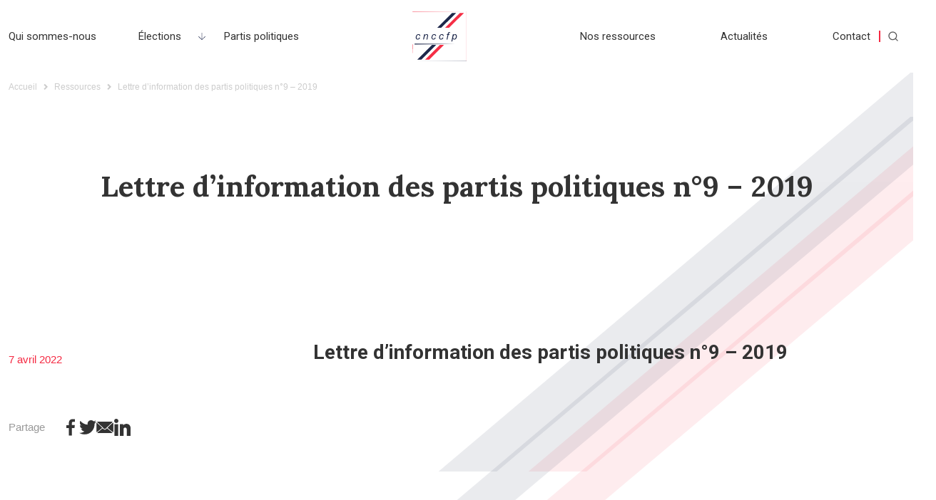

--- FILE ---
content_type: text/html; charset=UTF-8
request_url: https://cnccfp.fr/resources/lettre-dinformation-n9/
body_size: 9404
content:
	  
<!DOCTYPE html>

<html lang="fr-FR">
    <head>
        <meta charset="UTF-8">
        
        <title>Lettre d’information des partis politiques n°9 - 2019 - CNCCFP</title>
        
        <meta name="viewport" content="width=device-width, initial-scale=1, shrink-to-fit=no">
        <meta http-equiv="X-UA-Compatible" content="IE=edge, Chrome=1" />
        
        <link rel="apple-touch-icon" sizes="180x180" href="https://cnccfp.fr/wp-content/themes/element/asset/img/favicon/apple-touch-icon.png">
        <link rel="icon" type="image/png" href="https://cnccfp.fr/wp-content/themes/element/asset/img/favicon/favicon-32x32.png" sizes="32x32">
        <link rel="icon" type="image/png" href="https://cnccfp.fr/wp-content/themes/element/asset/img/favicon/favicon-16x16.png" sizes="16x16">
        <link rel="mask-icon" href="https://cnccfp.fr/wp-content/themes/element/asset/img/favicon/safari-pinned-tab.svg" color="#5bbad5">
        <meta name="apple-mobile-web-app-title" content="CNCCFP">
        <meta name="application-name" content="CNCCFP">
        <meta name="theme-color" content="#ffffff">

        <link rel="stylesheet" href="https://cnccfp.fr/wp-content/themes/element/style.css">
        
        <link rel="preconnect" href="https://fonts.googleapis.com">
        <link rel="preconnect" href="https://fonts.gstatic.com" crossorigin>
        <link href="https://fonts.googleapis.com/css2?family=Lora:ital,wght@0,400;0,500;0,600;0,700;1,400;1,500;1,600;1,700&family=Roboto:ital,wght@0,100;0,300;0,400;0,500;0,700;0,900;1,100;1,300;1,400;1,500;1,700;1,900&display=swap" rel="stylesheet">
        <link rel='preconnect' id='preconnect-vimeo-css'  href='https://player.vimeo.com' type='text/css' media='all' />
        <link rel='preconnect' id='preconnect-vimeo-i-css'  href='https://i.vimeocdn.com' type='text/css' media='all' />
        <link rel='preconnect' id='preconnect-vimeo-f-css'  href='https://f.vimeocdn.com' type='text/css' media='all' />
        
        <meta name="robots" content="max-snippet:-1,max-image-preview:standard,max-video-preview:-1" />
<link rel="canonical" href="https://cnccfp.fr/resources/lettre-dinformation-n9/" />
<meta name="theme-color" content="#ffffff" />
<meta property="og:type" content="article" />
<meta property="og:locale" content="fr_FR" />
<meta property="og:site_name" content="CNCCFP" />
<meta property="og:title" content="Lettre d’information des partis politiques n°9 - 2019" />
<meta property="og:url" content="https://cnccfp.fr/resources/lettre-dinformation-n9/" />
<meta property="og:image" content="https://cnccfp.fr/wp-content/uploads/2022/11/logo_cnccfp-reseaux_sociaux.png" />
<meta property="og:image:width" content="500" />
<meta property="og:image:height" content="500" />
<meta property="article:published_time" content="2022-04-07T15:08:29+00:00" />
<meta property="article:modified_time" content="2024-03-28T13:21:20+00:00" />
<meta name="twitter:card" content="summary_large_image" />
<meta name="twitter:site" content="@cnccfp_officiel" />
<meta name="twitter:title" content="Lettre d’information des partis politiques n°9 - 2019" />
<meta name="twitter:image" content="https://cnccfp.fr/wp-content/uploads/2022/11/logo_cnccfp-reseaux_sociaux.png" />
<script type="application/ld+json">{"@context":"https://schema.org","@graph":[{"@type":"WebSite","@id":"https://cnccfp.fr/#/schema/WebSite","url":"https://cnccfp.fr/","name":"CNCCFP","inLanguage":"fr-FR","potentialAction":{"@type":"SearchAction","target":{"@type":"EntryPoint","urlTemplate":"https://cnccfp.fr/search/{search_term_string}/"},"query-input":"required name=search_term_string"},"publisher":{"@type":"Organization","@id":"https://cnccfp.fr/#/schema/Organization","name":"CNCCFP","url":"https://cnccfp.fr/"}},{"@type":"WebPage","@id":"https://cnccfp.fr/resources/lettre-dinformation-n9/","url":"https://cnccfp.fr/resources/lettre-dinformation-n9/","name":"Lettre d’information des partis politiques n°9 - 2019 - CNCCFP","inLanguage":"fr-FR","isPartOf":{"@id":"https://cnccfp.fr/#/schema/WebSite"},"breadcrumb":{"@type":"BreadcrumbList","@id":"https://cnccfp.fr/#/schema/BreadcrumbList","itemListElement":[{"@type":"ListItem","position":1,"item":"https://cnccfp.fr/","name":"CNCCFP"},{"@type":"ListItem","position":2,"item":"https://cnccfp.fr/resources/","name":"Ressources - Documents de la CNCCFP"},{"@type":"ListItem","position":3,"item":"https://cnccfp.fr/resources_category/parti-politique/","name":"Catégorie : Partis politiques"},{"@type":"ListItem","position":4,"name":"Lettre d’information des partis politiques n°9 - 2019"}]},"potentialAction":{"@type":"ReadAction","target":"https://cnccfp.fr/resources/lettre-dinformation-n9/"},"datePublished":"2022-04-07T15:08:29+00:00","dateModified":"2024-03-28T13:21:20+00:00"}]}</script>
<link rel="alternate" title="oEmbed (JSON)" type="application/json+oembed" href="https://cnccfp.fr/wp-json/oembed/1.0/embed?url=https%3A%2F%2Fcnccfp.fr%2Fresources%2Flettre-dinformation-n9%2F" />
<link rel="alternate" title="oEmbed (XML)" type="text/xml+oembed" href="https://cnccfp.fr/wp-json/oembed/1.0/embed?url=https%3A%2F%2Fcnccfp.fr%2Fresources%2Flettre-dinformation-n9%2F&#038;format=xml" />
<style id='wp-img-auto-sizes-contain-inline-css' type='text/css'>
img:is([sizes=auto i],[sizes^="auto," i]){contain-intrinsic-size:3000px 1500px}
/*# sourceURL=wp-img-auto-sizes-contain-inline-css */
</style>
<link rel='stylesheet' id='atomic-blocks-fontawesome-css' href='https://cnccfp.fr/wp-content/plugins/atomic-blocks/dist/assets/fontawesome/css/all.min.css?ver=1669816347' type='text/css' media='all' />
<link rel='stylesheet' id='contact-form-7-css' href='https://cnccfp.fr/wp-content/plugins/contact-form-7/includes/css/styles.css?ver=6.1.4' type='text/css' media='all' />
<link rel='stylesheet' id='spam-protect-for-contact-form7-css' href='https://cnccfp.fr/wp-content/plugins/wp-contact-form-7-spam-blocker/frontend/css/spam-protect-for-contact-form7.css?ver=1.0.0' type='text/css' media='all' />
<link rel='stylesheet' id='wp-menu-custom-fields-style-css' href='https://cnccfp.fr/wp-content/plugins/wp-menu-custom-fields-master/assets/build/css/main.css?ver=1657713840' type='text/css' media='all' />
<link rel='stylesheet' id='element_style_root-css' href='https://cnccfp.fr/wp-content/themes/element/asset/css/root.css?ver=6.9' type='text/css' media='all' />
<link rel='stylesheet' id='element_style_bootstrap-css' href='https://cnccfp.fr/wp-content/themes/element/asset/css/bootstrap.min.css?ver=6.9' type='text/css' media='all' />
<link rel='stylesheet' id='element_style_owl-css' href='https://cnccfp.fr/wp-content/themes/element/asset/css/plugin/plugin.owlcarousel.css?ver=6.9' type='text/css' media='all' />
<link rel='stylesheet' id='element_style_swiper-css' href='https://cnccfp.fr/wp-content/themes/element/asset/css/plugin/plugin.swiper-bundle.min.css?ver=6.9' type='text/css' media='all' />
<link rel='stylesheet' id='element_style_woo-css' href='https://cnccfp.fr/wp-content/themes/element/asset/css/woocommerce.css?ver=6.9' type='text/css' media='all' />
<link rel='stylesheet' id='element_style_style-css' href='https://cnccfp.fr/wp-content/themes/element/asset/css/style.css?ver=6.9' type='text/css' media='all' />
<link rel='stylesheet' id='element_style_custom-css' href='https://cnccfp.fr/wp-content/themes/element/asset/css/custom.css?ver=6.9' type='text/css' media='all' />
<link rel='stylesheet' id='element_style_download_all-css' href='https://cnccfp.fr/wp-content/themes/element/asset/css/download-all.css?ver=6.9' type='text/css' media='all' />
<script type="text/javascript" src="https://cnccfp.fr/wp-includes/js/jquery/jquery.min.js?ver=3.7.1" id="jquery-core-js"></script>
<script type="text/javascript" src="https://cnccfp.fr/wp-includes/js/jquery/jquery-migrate.min.js?ver=3.4.1" id="jquery-migrate-js"></script>
<script type="text/javascript" src="https://cnccfp.fr/wp-content/plugins/wp-contact-form-7-spam-blocker/frontend/js/spam-protect-for-contact-form7.js?ver=1.0.0" id="spam-protect-for-contact-form7-js"></script>
<link rel="https://api.w.org/" href="https://cnccfp.fr/wp-json/" /><link rel="alternate" title="JSON" type="application/json" href="https://cnccfp.fr/wp-json/wp/v2/resources/1262" /><link rel="EditURI" type="application/rsd+xml" title="RSD" href="https://cnccfp.fr/xmlrpc.php?rsd" />
		<style type="text/css" id="wp-custom-css">
			main.page-blog div.headline {
	display:none;
}

ul.liste_1em li {
	
	margin-left:1em;
	
}

ul.liste_1em {
	
	margin-top:1em;
	
}

/* alertes required formulaires */

.wpcf7-not-valid-tip {
	
		margin-right:2em;
	
	
}		</style>
		
        <script type="text/javascript">
            var adminAjaxUrl = "https://cnccfp.fr/wp-admin/admin-ajax.php";
        </script>
        
    <style id='global-styles-inline-css' type='text/css'>
:root{--wp--preset--aspect-ratio--square: 1;--wp--preset--aspect-ratio--4-3: 4/3;--wp--preset--aspect-ratio--3-4: 3/4;--wp--preset--aspect-ratio--3-2: 3/2;--wp--preset--aspect-ratio--2-3: 2/3;--wp--preset--aspect-ratio--16-9: 16/9;--wp--preset--aspect-ratio--9-16: 9/16;--wp--preset--color--black: #000000;--wp--preset--color--cyan-bluish-gray: #abb8c3;--wp--preset--color--white: #ffffff;--wp--preset--color--pale-pink: #f78da7;--wp--preset--color--vivid-red: #cf2e2e;--wp--preset--color--luminous-vivid-orange: #ff6900;--wp--preset--color--luminous-vivid-amber: #fcb900;--wp--preset--color--light-green-cyan: #7bdcb5;--wp--preset--color--vivid-green-cyan: #00d084;--wp--preset--color--pale-cyan-blue: #8ed1fc;--wp--preset--color--vivid-cyan-blue: #0693e3;--wp--preset--color--vivid-purple: #9b51e0;--wp--preset--gradient--vivid-cyan-blue-to-vivid-purple: linear-gradient(135deg,rgb(6,147,227) 0%,rgb(155,81,224) 100%);--wp--preset--gradient--light-green-cyan-to-vivid-green-cyan: linear-gradient(135deg,rgb(122,220,180) 0%,rgb(0,208,130) 100%);--wp--preset--gradient--luminous-vivid-amber-to-luminous-vivid-orange: linear-gradient(135deg,rgb(252,185,0) 0%,rgb(255,105,0) 100%);--wp--preset--gradient--luminous-vivid-orange-to-vivid-red: linear-gradient(135deg,rgb(255,105,0) 0%,rgb(207,46,46) 100%);--wp--preset--gradient--very-light-gray-to-cyan-bluish-gray: linear-gradient(135deg,rgb(238,238,238) 0%,rgb(169,184,195) 100%);--wp--preset--gradient--cool-to-warm-spectrum: linear-gradient(135deg,rgb(74,234,220) 0%,rgb(151,120,209) 20%,rgb(207,42,186) 40%,rgb(238,44,130) 60%,rgb(251,105,98) 80%,rgb(254,248,76) 100%);--wp--preset--gradient--blush-light-purple: linear-gradient(135deg,rgb(255,206,236) 0%,rgb(152,150,240) 100%);--wp--preset--gradient--blush-bordeaux: linear-gradient(135deg,rgb(254,205,165) 0%,rgb(254,45,45) 50%,rgb(107,0,62) 100%);--wp--preset--gradient--luminous-dusk: linear-gradient(135deg,rgb(255,203,112) 0%,rgb(199,81,192) 50%,rgb(65,88,208) 100%);--wp--preset--gradient--pale-ocean: linear-gradient(135deg,rgb(255,245,203) 0%,rgb(182,227,212) 50%,rgb(51,167,181) 100%);--wp--preset--gradient--electric-grass: linear-gradient(135deg,rgb(202,248,128) 0%,rgb(113,206,126) 100%);--wp--preset--gradient--midnight: linear-gradient(135deg,rgb(2,3,129) 0%,rgb(40,116,252) 100%);--wp--preset--font-size--small: 13px;--wp--preset--font-size--medium: 20px;--wp--preset--font-size--large: 36px;--wp--preset--font-size--x-large: 42px;--wp--preset--spacing--20: 0.44rem;--wp--preset--spacing--30: 0.67rem;--wp--preset--spacing--40: 1rem;--wp--preset--spacing--50: 1.5rem;--wp--preset--spacing--60: 2.25rem;--wp--preset--spacing--70: 3.38rem;--wp--preset--spacing--80: 5.06rem;--wp--preset--shadow--natural: 6px 6px 9px rgba(0, 0, 0, 0.2);--wp--preset--shadow--deep: 12px 12px 50px rgba(0, 0, 0, 0.4);--wp--preset--shadow--sharp: 6px 6px 0px rgba(0, 0, 0, 0.2);--wp--preset--shadow--outlined: 6px 6px 0px -3px rgb(255, 255, 255), 6px 6px rgb(0, 0, 0);--wp--preset--shadow--crisp: 6px 6px 0px rgb(0, 0, 0);}:where(.is-layout-flex){gap: 0.5em;}:where(.is-layout-grid){gap: 0.5em;}body .is-layout-flex{display: flex;}.is-layout-flex{flex-wrap: wrap;align-items: center;}.is-layout-flex > :is(*, div){margin: 0;}body .is-layout-grid{display: grid;}.is-layout-grid > :is(*, div){margin: 0;}:where(.wp-block-columns.is-layout-flex){gap: 2em;}:where(.wp-block-columns.is-layout-grid){gap: 2em;}:where(.wp-block-post-template.is-layout-flex){gap: 1.25em;}:where(.wp-block-post-template.is-layout-grid){gap: 1.25em;}.has-black-color{color: var(--wp--preset--color--black) !important;}.has-cyan-bluish-gray-color{color: var(--wp--preset--color--cyan-bluish-gray) !important;}.has-white-color{color: var(--wp--preset--color--white) !important;}.has-pale-pink-color{color: var(--wp--preset--color--pale-pink) !important;}.has-vivid-red-color{color: var(--wp--preset--color--vivid-red) !important;}.has-luminous-vivid-orange-color{color: var(--wp--preset--color--luminous-vivid-orange) !important;}.has-luminous-vivid-amber-color{color: var(--wp--preset--color--luminous-vivid-amber) !important;}.has-light-green-cyan-color{color: var(--wp--preset--color--light-green-cyan) !important;}.has-vivid-green-cyan-color{color: var(--wp--preset--color--vivid-green-cyan) !important;}.has-pale-cyan-blue-color{color: var(--wp--preset--color--pale-cyan-blue) !important;}.has-vivid-cyan-blue-color{color: var(--wp--preset--color--vivid-cyan-blue) !important;}.has-vivid-purple-color{color: var(--wp--preset--color--vivid-purple) !important;}.has-black-background-color{background-color: var(--wp--preset--color--black) !important;}.has-cyan-bluish-gray-background-color{background-color: var(--wp--preset--color--cyan-bluish-gray) !important;}.has-white-background-color{background-color: var(--wp--preset--color--white) !important;}.has-pale-pink-background-color{background-color: var(--wp--preset--color--pale-pink) !important;}.has-vivid-red-background-color{background-color: var(--wp--preset--color--vivid-red) !important;}.has-luminous-vivid-orange-background-color{background-color: var(--wp--preset--color--luminous-vivid-orange) !important;}.has-luminous-vivid-amber-background-color{background-color: var(--wp--preset--color--luminous-vivid-amber) !important;}.has-light-green-cyan-background-color{background-color: var(--wp--preset--color--light-green-cyan) !important;}.has-vivid-green-cyan-background-color{background-color: var(--wp--preset--color--vivid-green-cyan) !important;}.has-pale-cyan-blue-background-color{background-color: var(--wp--preset--color--pale-cyan-blue) !important;}.has-vivid-cyan-blue-background-color{background-color: var(--wp--preset--color--vivid-cyan-blue) !important;}.has-vivid-purple-background-color{background-color: var(--wp--preset--color--vivid-purple) !important;}.has-black-border-color{border-color: var(--wp--preset--color--black) !important;}.has-cyan-bluish-gray-border-color{border-color: var(--wp--preset--color--cyan-bluish-gray) !important;}.has-white-border-color{border-color: var(--wp--preset--color--white) !important;}.has-pale-pink-border-color{border-color: var(--wp--preset--color--pale-pink) !important;}.has-vivid-red-border-color{border-color: var(--wp--preset--color--vivid-red) !important;}.has-luminous-vivid-orange-border-color{border-color: var(--wp--preset--color--luminous-vivid-orange) !important;}.has-luminous-vivid-amber-border-color{border-color: var(--wp--preset--color--luminous-vivid-amber) !important;}.has-light-green-cyan-border-color{border-color: var(--wp--preset--color--light-green-cyan) !important;}.has-vivid-green-cyan-border-color{border-color: var(--wp--preset--color--vivid-green-cyan) !important;}.has-pale-cyan-blue-border-color{border-color: var(--wp--preset--color--pale-cyan-blue) !important;}.has-vivid-cyan-blue-border-color{border-color: var(--wp--preset--color--vivid-cyan-blue) !important;}.has-vivid-purple-border-color{border-color: var(--wp--preset--color--vivid-purple) !important;}.has-vivid-cyan-blue-to-vivid-purple-gradient-background{background: var(--wp--preset--gradient--vivid-cyan-blue-to-vivid-purple) !important;}.has-light-green-cyan-to-vivid-green-cyan-gradient-background{background: var(--wp--preset--gradient--light-green-cyan-to-vivid-green-cyan) !important;}.has-luminous-vivid-amber-to-luminous-vivid-orange-gradient-background{background: var(--wp--preset--gradient--luminous-vivid-amber-to-luminous-vivid-orange) !important;}.has-luminous-vivid-orange-to-vivid-red-gradient-background{background: var(--wp--preset--gradient--luminous-vivid-orange-to-vivid-red) !important;}.has-very-light-gray-to-cyan-bluish-gray-gradient-background{background: var(--wp--preset--gradient--very-light-gray-to-cyan-bluish-gray) !important;}.has-cool-to-warm-spectrum-gradient-background{background: var(--wp--preset--gradient--cool-to-warm-spectrum) !important;}.has-blush-light-purple-gradient-background{background: var(--wp--preset--gradient--blush-light-purple) !important;}.has-blush-bordeaux-gradient-background{background: var(--wp--preset--gradient--blush-bordeaux) !important;}.has-luminous-dusk-gradient-background{background: var(--wp--preset--gradient--luminous-dusk) !important;}.has-pale-ocean-gradient-background{background: var(--wp--preset--gradient--pale-ocean) !important;}.has-electric-grass-gradient-background{background: var(--wp--preset--gradient--electric-grass) !important;}.has-midnight-gradient-background{background: var(--wp--preset--gradient--midnight) !important;}.has-small-font-size{font-size: var(--wp--preset--font-size--small) !important;}.has-medium-font-size{font-size: var(--wp--preset--font-size--medium) !important;}.has-large-font-size{font-size: var(--wp--preset--font-size--large) !important;}.has-x-large-font-size{font-size: var(--wp--preset--font-size--x-large) !important;}
/*# sourceURL=global-styles-inline-css */
</style>
</head>

    <body class="wp-singular resources-template-default single single-resources postid-1262 wp-theme-element">
    <nav class="nav-sticky">
    <div class="container-xxl content">
        <div class="row justify-content-between align-items-center py-3">
            <div class="col justify-content-start d-none d-lg-flex order-lg-1">
                <ul id="menu-menu-primary" class="menu"><li id="menu-item-21" class="menu-item menu-item-type-post_type menu-item-object-page menu-item-21"><a href="https://cnccfp.fr/a-propos/">Qui sommes-nous</a></li>
<li id="menu-item-871" class="megamenu menu-item menu-item-type-post_type menu-item-object-page menu-item-has-children menu-item-871"><a href="https://cnccfp.fr/elections/">Élections</a>
<ul class="sub-menu">
	<li id="menu-item-873" class="column column-title no-link menu-item menu-item-type-custom menu-item-object-custom menu-item-has-children menu-item-873"><a href="#">Élections</a>
	<ul class="sub-menu">
		<li id="menu-item-874" class="column no-link no-title menu-item menu-item-type-custom menu-item-object-custom menu-item-has-children menu-item-874"><a href="#">Column</a>
		<ul class="sub-menu">
			<li id="menu-item-1219" class="menu-item menu-item-type-post_type menu-item-object-page menu-item-1219"><a href="https://cnccfp.fr/elections/elections-municipales/">Municipales 2026</a></li>
			<li id="menu-item-5129" class="menu-item menu-item-type-post_type menu-item-object-page menu-item-5129"><a href="https://cnccfp.fr/elections/elections-partielles/">Partielles</a></li>
		</ul>
</li>
		<li id="menu-item-875" class="column no-link no-title menu-item menu-item-type-custom menu-item-object-custom menu-item-has-children menu-item-875"><a href="#">Column-2</a>
		<ul class="sub-menu">
			<li id="menu-item-658" class="menu-item menu-item-type-post_type menu-item-object-page menu-item-658"><a href="https://cnccfp.fr/elections/election-president-de-la-republique-2022-archives/">Présidentielle</a></li>
			<li id="menu-item-866" class="menu-item menu-item-type-post_type menu-item-object-page menu-item-866"><a href="https://cnccfp.fr/elections/elections-legislatives-2024-archives/">Législatives</a></li>
			<li id="menu-item-1214" class="menu-item menu-item-type-post_type menu-item-object-page menu-item-1214"><a href="https://cnccfp.fr/elections/elections-senatoriales-2023-archives/">Sénatoriales</a></li>
			<li id="menu-item-1215" class="menu-item menu-item-type-post_type menu-item-object-page menu-item-1215"><a href="https://cnccfp.fr/elections/representants-parlement-europeen-2024-archives/">Européennes</a></li>
			<li id="menu-item-1216" class="menu-item menu-item-type-post_type menu-item-object-page menu-item-1216"><a href="https://cnccfp.fr/elections/elections-regionales-2021-archives/">Régionales</a></li>
		</ul>
</li>
		<li id="menu-item-5134" class="column no-link no-title menu-item menu-item-type-custom menu-item-object-custom menu-item-has-children menu-item-5134"><a href="#">Column-2b</a>
		<ul class="sub-menu">
			<li id="menu-item-657" class="menu-item menu-item-type-post_type menu-item-object-page menu-item-657"><a href="https://cnccfp.fr/elections/elections-departementales-2021-archives/">Départementales</a></li>
			<li id="menu-item-5136" class="menu-item menu-item-type-post_type menu-item-object-page menu-item-5136"><a href="https://cnccfp.fr/elections/elections-municipales-2020-archives/">Municipales</a></li>
			<li id="menu-item-1218" class="menu-item menu-item-type-post_type menu-item-object-page menu-item-1218"><a href="https://cnccfp.fr/elections/elections-provinciales-2019-archives/">Provinciales</a></li>
			<li id="menu-item-1217" class="menu-item menu-item-type-post_type menu-item-object-page menu-item-1217"><a href="https://cnccfp.fr/elections/elections-territoriales-2023-archives/">Territoriales</a></li>
			<li id="menu-item-1220" class="menu-item menu-item-type-post_type menu-item-object-page menu-item-1220"><a href="https://cnccfp.fr/elections/referendum-2022-archives/">Référendum</a></li>
		</ul>
</li>
	</ul>
</li>
	<li id="menu-item-932" class="d-none d-xl-block column no-link no-title img-deco menu-item menu-item-type-custom menu-item-object-custom menu-item-has-children menu-item-932"><a href="#">Column-3</a>
	<ul class="sub-menu">
		<li id="menu-item-933" class="no-title no-link menu-item menu-item-type-custom menu-item-object-custom menu-item-933"><a href="#">Image</a><div class="rt-wp-menu-custom-fields-wrapper"><div class="rt-wp-menu-custom-fields-image-wrapper"><a href="http://cnccfp.fr/wp-content/uploads/2022/03/img-megamenu.jpg"><img class="rt-wp-menu-custom-fields-image" src="https://cnccfp.fr/wp-content/uploads/2022/02/img-home-cta-elections-demo.jpg"></a></div></div></li>
	</ul>
</li>
</ul>
</li>
<li id="menu-item-861" class="menu-item menu-item-type-post_type menu-item-object-page menu-item-861"><a href="https://cnccfp.fr/partis-politiques/">Partis politiques</a></li>
</ul>  
            </div>
            <div class="col-auto order-2 order-lg-2 d-flex">
                <a href="https://cnccfp.fr" class="logo">
                    <img src="https://cnccfp.fr/wp-content/themes/element/asset/img/logo-nav.svg">
                </a>
            </div>
            <div class="col justify-content-end d-none d-lg-flex order-lg-3">
                <ul id="menu-menu-secondary" class="menu"><li id="menu-item-737" class="menu-item menu-item-type-post_type menu-item-object-page menu-item-737"><a href="https://cnccfp.fr/nos-ressources/">Nos ressources</a></li>
<li id="menu-item-674" class="menu-item menu-item-type-post_type menu-item-object-page current_page_parent menu-item-674"><a href="https://cnccfp.fr/actualites/">Actualités</a></li>
<li id="menu-item-764" class="menu-item menu-item-type-post_type menu-item-object-page menu-item-764"><a href="https://cnccfp.fr/contact/">Contact</a></li>
</ul>  
            </div>
            <div class="col col-lg-auto d-flex order-1 order-lg-4 align-items-center">
                <div class="nav-search me-2">
                    <div class="search-icon">
                        <svg xmlns="http://www.w3.org/2000/svg" viewBox="0 0 24 24" width="24" height="24">
                            <path d="M18.031 16.617l4.283 4.282-1.415 1.415-4.282-4.283A8.96 8.96 0 0 1 11 20c-4.968 0-9-4.032-9-9s4.032-9 9-9 9 4.032 9 9a8.96 8.96 0 0 1-1.969 5.617zm-2.006-.742A6.977 6.977 0 0 0 18 11c0-3.868-3.133-7-7-7-3.868 0-7 3.132-7 7 0 3.867 3.132 7 7 7a6.977 6.977 0 0 0 4.875-1.975l.15-.15z"/>
                        </svg>
                    </div>
                </div>
            </div>
            <div class="col col-lg-auto nav-burger order-3 d-flex d-lg-none align-items-center justify-content-end">
                <div class="burger"><span></span><span></span><span></span></div>
            </div>
        </div>
    </div>
</nav>


<div class="nav-search-modal">
    <div class="content">
        <div class="search-close">
            <svg xmlns="http://www.w3.org/2000/svg" viewBox="0 0 24 24" width="24" height="24">
                <path d="M12 10.586l4.95-4.95 1.414 1.414-4.95 4.95 4.95 4.95-1.414 1.414-4.95-4.95-4.95 4.95-1.414-1.414 4.95-4.95-4.95-4.95L7.05 5.636z"/>
            </svg>
        </div>
        <form method="get" id="form" action="https://cnccfp.fr/">
    <input type="text" value="" name="s" id="s" class="form-control" placeholder="Rechercher...">
</form>    </div>
</div>

<div class="nav-responsive">
    <div class="content p-3">
        <div class="my-5">
            <a href="https://cnccfp.fr" class="logo">
                <img src="https://cnccfp.fr/wp-content/themes/element/asset/img/logo-nav.svg">
            </a>
        </div>
                <div class="pt-5">
            <ul id="menu-menu-primary-1" class="menu"><li class="menu-item menu-item-type-post_type menu-item-object-page menu-item-21"><a href="https://cnccfp.fr/a-propos/">Qui sommes-nous</a></li>
<li class="megamenu menu-item menu-item-type-post_type menu-item-object-page menu-item-has-children menu-item-871"><a href="https://cnccfp.fr/elections/">Élections</a>
<ul class="sub-menu">
	<li class="column column-title no-link menu-item menu-item-type-custom menu-item-object-custom menu-item-has-children menu-item-873"><a href="#">Élections</a>
	<ul class="sub-menu">
		<li class="column no-link no-title menu-item menu-item-type-custom menu-item-object-custom menu-item-has-children menu-item-874"><a href="#">Column</a>
		<ul class="sub-menu">
			<li class="menu-item menu-item-type-post_type menu-item-object-page menu-item-1219"><a href="https://cnccfp.fr/elections/elections-municipales/">Municipales 2026</a></li>
			<li class="menu-item menu-item-type-post_type menu-item-object-page menu-item-5129"><a href="https://cnccfp.fr/elections/elections-partielles/">Partielles</a></li>
		</ul>
</li>
		<li class="column no-link no-title menu-item menu-item-type-custom menu-item-object-custom menu-item-has-children menu-item-875"><a href="#">Column-2</a>
		<ul class="sub-menu">
			<li class="menu-item menu-item-type-post_type menu-item-object-page menu-item-658"><a href="https://cnccfp.fr/elections/election-president-de-la-republique-2022-archives/">Présidentielle</a></li>
			<li class="menu-item menu-item-type-post_type menu-item-object-page menu-item-866"><a href="https://cnccfp.fr/elections/elections-legislatives-2024-archives/">Législatives</a></li>
			<li class="menu-item menu-item-type-post_type menu-item-object-page menu-item-1214"><a href="https://cnccfp.fr/elections/elections-senatoriales-2023-archives/">Sénatoriales</a></li>
			<li class="menu-item menu-item-type-post_type menu-item-object-page menu-item-1215"><a href="https://cnccfp.fr/elections/representants-parlement-europeen-2024-archives/">Européennes</a></li>
			<li class="menu-item menu-item-type-post_type menu-item-object-page menu-item-1216"><a href="https://cnccfp.fr/elections/elections-regionales-2021-archives/">Régionales</a></li>
		</ul>
</li>
		<li class="column no-link no-title menu-item menu-item-type-custom menu-item-object-custom menu-item-has-children menu-item-5134"><a href="#">Column-2b</a>
		<ul class="sub-menu">
			<li class="menu-item menu-item-type-post_type menu-item-object-page menu-item-657"><a href="https://cnccfp.fr/elections/elections-departementales-2021-archives/">Départementales</a></li>
			<li class="menu-item menu-item-type-post_type menu-item-object-page menu-item-5136"><a href="https://cnccfp.fr/elections/elections-municipales-2020-archives/">Municipales</a></li>
			<li class="menu-item menu-item-type-post_type menu-item-object-page menu-item-1218"><a href="https://cnccfp.fr/elections/elections-provinciales-2019-archives/">Provinciales</a></li>
			<li class="menu-item menu-item-type-post_type menu-item-object-page menu-item-1217"><a href="https://cnccfp.fr/elections/elections-territoriales-2023-archives/">Territoriales</a></li>
			<li class="menu-item menu-item-type-post_type menu-item-object-page menu-item-1220"><a href="https://cnccfp.fr/elections/referendum-2022-archives/">Référendum</a></li>
		</ul>
</li>
	</ul>
</li>
	<li class="d-none d-xl-block column no-link no-title img-deco menu-item menu-item-type-custom menu-item-object-custom menu-item-has-children menu-item-932"><a href="#">Column-3</a>
	<ul class="sub-menu">
		<li class="no-title no-link menu-item menu-item-type-custom menu-item-object-custom menu-item-933"><a href="#">Image</a><div class="rt-wp-menu-custom-fields-wrapper"><div class="rt-wp-menu-custom-fields-image-wrapper"><a href="http://cnccfp.fr/wp-content/uploads/2022/03/img-megamenu.jpg"><img class="rt-wp-menu-custom-fields-image" src="https://cnccfp.fr/wp-content/uploads/2022/02/img-home-cta-elections-demo.jpg"></a></div></div></li>
	</ul>
</li>
</ul>
</li>
<li class="menu-item menu-item-type-post_type menu-item-object-page menu-item-861"><a href="https://cnccfp.fr/partis-politiques/">Partis politiques</a></li>
</ul>            <ul id="menu-menu-secondary-1" class="menu"><li class="menu-item menu-item-type-post_type menu-item-object-page menu-item-737"><a href="https://cnccfp.fr/nos-ressources/">Nos ressources</a></li>
<li class="menu-item menu-item-type-post_type menu-item-object-page current_page_parent menu-item-674"><a href="https://cnccfp.fr/actualites/">Actualités</a></li>
<li class="menu-item menu-item-type-post_type menu-item-object-page menu-item-764"><a href="https://cnccfp.fr/contact/">Contact</a></li>
</ul>        </div>
    </div>
</div>

<main class="page-single">
    <div class="container-xxl">
        <div class="breadcrumb py-2 d-flex align-items-center"><a href="https://cnccfp.fr">Accueil</a><svg xmlns="http://www.w3.org/2000/svg" viewBox="0 0 24 24" width="24" height="24"><path d="M12.172 12L9.343 9.172l1.414-1.415L15 12l-4.243 4.243-1.414-1.415z"></path></svg><a href="https://cnccfp.fr/resources/" title="Ressources">Ressources</a><svg xmlns="http://www.w3.org/2000/svg" viewBox="0 0 24 24" width="24" height="24"><path d="M12.172 12L9.343 9.172l1.414-1.415L15 12l-4.243 4.243-1.414-1.415z"></path></svg><span title="Lettre d&rsquo;information des partis politiques n°9 &#8211; 2019">Lettre d&rsquo;information des partis politiques n°9 &#8211; 2019</span></div>    </div>
        
                <article>
                <div class="col-title">
                    <div class="container-xxl">
                        <div class="row">
                            <div class="col">
                                <h1 class="title mb-0">Lettre d&rsquo;information des partis politiques n°9 &#8211; 2019</h1>
                            </div>
                        </div>
                    </div>
                </div>
                
                                

                <div class="content">
                    <div class="container-xxl">
                        <div class="row justify-content-between">
                            <div class="col-xl-3">
                                <div class="meta my-3">
                                    <div class="date">7 avril 2022</div>
                                    <div class="cat">
                                                                                                                    </div>
                                    <div class="share d-none d-xl-flex">
                                        <div class="share-title">Partage</div>
                                        <div class="socials">
                                            <button class="facebook-btn" data-sharer="facebook" data-url="https://cnccfp.fr/resources/lettre-dinformation-n9/"></button>
                                            <button class="twitter-btn" data-sharer="twitter" data-title="" data-url="https://cnccfp.fr/resources/lettre-dinformation-n9/"></button>
                                            <button class="email-btn" data-sharer="email" data-title="" data-url="https://cnccfp.fr/resources/lettre-dinformation-n9/" data-subject="" data-to=""></button>
                                            <button class="linkedin-btn" data-sharer="linkedin" data-url="https://cnccfp.fr/resources/lettre-dinformation-n9/"></button>
                                        </div>
                                    </div>
                                </div>
                            </div>
                            <div class="col-xl-8">
                                <h2 class="title">Lettre d&rsquo;information des partis politiques n°9 &#8211; 2019</h2>
                                <div class="editor"></div>
                            </div>
                            <div class="col-xl-4 meta">
                                <div class="share d-xl-none">
                                    <div class="share-title">Partage</div>
                                    <div class="socials">
                                        <button class="facebook-btn" data-sharer="facebook" data-url="https://cnccfp.fr/resources/lettre-dinformation-n9/"></button>
                                        <button class="twitter-btn" data-sharer="twitter" data-title="" data-url="https://cnccfp.fr/resources/lettre-dinformation-n9/"></button>
                                        <button class="email-btn" data-sharer="email" data-title="" data-url="https://cnccfp.fr/resources/lettre-dinformation-n9/" data-subject="" data-to=""></button>
                                        <button class="linkedin-btn" data-sharer="linkedin" data-url="https://cnccfp.fr/resources/lettre-dinformation-n9/"></button>
                                    </div>
                                </div>
                            </div>
                        </div>
                    </div>
                    
                </div>
            </article>
        </main>

<div class="container-xxl">
    <div class="bloc-inscription-newsletter in-footer">
        <div class="bloc-inscription-newsletter__content">
            
<div class="wpcf7 no-js" id="wpcf7-f3633-o1" lang="fr-FR" dir="ltr" data-wpcf7-id="3633">
<div class="screen-reader-response"><p role="status" aria-live="polite" aria-atomic="true"></p> <ul></ul></div>
<form action="/resources/lettre-dinformation-n9/#wpcf7-f3633-o1" method="post" class="wpcf7-form init" aria-label="Formulaire de contact" novalidate="novalidate" data-status="init">
<fieldset class="hidden-fields-container"><input type="hidden" name="_wpcf7" value="3633" /><input type="hidden" name="_wpcf7_version" value="6.1.4" /><input type="hidden" name="_wpcf7_locale" value="fr_FR" /><input type="hidden" name="_wpcf7_unit_tag" value="wpcf7-f3633-o1" /><input type="hidden" name="_wpcf7_container_post" value="0" /><input type="hidden" name="_wpcf7_posted_data_hash" value="" /><input type="hidden" name="_wpcf7_recaptcha_response" value="" />
</fieldset>
<div class="bloc-left">
	<h3 class="title">Lettre d'information de la CNCCFP
	</h3>
	<p class="text">Tenez-vous informé des principales actualités de la Commission.
	</p>
</div>
<div class="bloc-right">
	<p><span class="wpcf7-form-control-wrap" data-name="your-email"><input size="40" maxlength="400" class="wpcf7-form-control wpcf7-email wpcf7-validates-as-required wpcf7-text wpcf7-validates-as-email input-newswletter" autocomplete="email" aria-required="true" aria-invalid="false" placeholder="Entrez votre adresse mail ici..." value="" type="email" name="your-email" /></span>
	</p>
	<div class="bloc-conditions">
		<p><span class="wpcf7-form-control-wrap" data-name="acceptance-828"><span class="wpcf7-form-control wpcf7-acceptance"><span class="wpcf7-list-item"><label><input type="checkbox" name="acceptance-828" value="1" class="terms-checkbox" aria-invalid="false" /><span class="wpcf7-list-item-label"><p class="text">J’accepte de recevoir vos e-mails et confirme avoir pris connaissance de <a href="http://cnccfp.fr/politique-de-confidentialite/" target="_blank">votre politique de confidentialité</a> et <a href="http://cnccfp.fr/mentions-legales/" target="_blank">mentions légales</a>
<span class="term-acceptance">Veuillez accepter les conditions avant envoi</span>
            </p></span></label></span></span></span>
		</p>
		<p class="text-mini"><br />
La CNCCFP utilise Brevo en tant que plateforme marketing. En soumettant ce formulaire, vous acceptez que les informations que vous allez fournir seront transmises à Brevo en sa qualité de processeur de données; et ce conformément à <a href="https://www.brevo.com/fr/legal/termsofuse/" target="_blank">ses conditions générales d’utilisation.</a>
		</p>
	</div>
	<p><button type="submit" class="btn btn-submit border-left"><br />
<span class="btn-title">Je m'inscris</span><br />
</button>
	</p>
</div><div class="wpcf7-response-output" aria-hidden="true"></div>
</form>
</div>
        </div>
    </div>
</div>

    <section class="practical-links">
        <div class="container-xxl">
            <div class="row">
                <div class="col">
                    <div class="title">Les liens pratiques</div>
                </div>
            </div>
            <div class="links-list">
                                    <a href="https://www.legifrance.gouv.fr/" rel="nofollow noopener" target="_blank">Légifrance</a>
                                    <a href="https://www.service-public.fr/" rel="nofollow noopener" target="_blank">Service public</a>
                                    <a href="https://www.journal-officiel.gouv.fr/pages/accueil/" rel="nofollow noopener" target="_blank">Le Journal officiel</a>
                                    <a href="https://www.siv.archives-nationales.culture.gouv.fr/" rel="nofollow noopener" target="_blank">Archives nationales</a>
                                    <a href="https://www.data.gouv.fr/fr/" rel="nofollow noopener" target="_blank">Plateforme ouverte des données publiques française</a>
                            </div>
        </div>
    </section>
<footer class="">
    <div class="recruitment">
        <div class="background">
            <img src="https://cnccfp.fr/wp-content/uploads/2022/02/img-footer.jpg" alt="">
        </div>
        <div class="content">
            <h3 class="title">Recrutement</h3>
            <a href="http://cnccfp.fr/recrutement/" class="link-underline white">
                <span class="link-title">Envoyer ma candidature</span>
            </a>
        </div>
    </div>
    <div class="footer-content">
        <div class="container-xxl">
            <div class="row">
                <div class="col-xl-10 offset-xl-2">
                    <div class="row align-items-center justify-content-between mb-4 mb-md-0">
                        <div class="col-md-9 col-xl-8">
                            <ul id="menu-menu-footer" class="menu"><li id="menu-item-753" class="menu-item menu-item-type-post_type menu-item-object-page menu-item-753"><a href="https://cnccfp.fr/a-propos/">À propos</a></li>
<li id="menu-item-755" class="menu-item menu-item-type-post_type menu-item-object-page menu-item-755"><a href="https://cnccfp.fr/elections/">Élections</a></li>
<li id="menu-item-754" class="menu-item menu-item-type-post_type menu-item-object-page menu-item-754"><a href="https://cnccfp.fr/partis-politiques/">Partis politiques</a></li>
<li id="menu-item-757" class="menu-item menu-item-type-post_type menu-item-object-page menu-item-757"><a href="https://cnccfp.fr/nos-ressources/">Nos ressources</a></li>
<li id="menu-item-752" class="menu-item menu-item-type-post_type menu-item-object-page current_page_parent menu-item-752"><a href="https://cnccfp.fr/actualites/">Actualités</a></li>
<li id="menu-item-756" class="menu-item menu-item-type-post_type menu-item-object-page menu-item-756"><a href="https://cnccfp.fr/?page_id=621">Foire aux questions (FAQ)</a></li>
</ul>                        </div>
                        <div class="col-md-3">
                            <a href="http://cnccfp.fr/contact/" class="btn btn-white border-left">
                                <span class="btn-title">Contactez-nous</span>
                            </a>
                        </div>
                    </div>
                    <div class="d-md-flex justify-content-md-between col-access">
                        <div class="col-address mb-4 mb-md-0">
                            <div class="number">31 - 35</div>
                            <div class="address">Rue de la Fédération, 75015 Paris</div>
                        </div>
                        <div class="col-transports">
                            <div class="title">Accès</div>
                            <div class="transports">
                                <div class="subway">Bir-Hakeim</div>
                                <div class="rer">Champ de Mars</div>
                            </div>
                        </div>
                    </div>
                    <div class="d-md-flex justify-content-md-between align-items-center">
                        <div class="col-legals">
                                                            <a href="http://cnccfp.fr/mentions-legales/">Mentions légales</a>
                                                            <a href="http://cnccfp.fr/politique-de-confidentialite/">Politique de confidentialité</a>
                                                    </div>
                        <div class="col-copyright">
                            République française | CNCCFP&nbsp;&copy;&nbsp;2022
                        </div>
                    </div>
                </div>
            </div>
        </div>
    </div>
</footer>

<div class="bloc-inscription-newsletter" data-delay="10000000000">
    <div class="bloc-inscription-newsletter__content" aria-modal="true">
        
<div class="wpcf7 no-js" id="wpcf7-f3632-o2" lang="fr-FR" dir="ltr" data-wpcf7-id="3632">
<div class="screen-reader-response"><p role="status" aria-live="polite" aria-atomic="true"></p> <ul></ul></div>
<form action="/resources/lettre-dinformation-n9/#wpcf7-f3632-o2" method="post" class="wpcf7-form init" aria-label="Formulaire de contact" novalidate="novalidate" data-status="init">
<fieldset class="hidden-fields-container"><input type="hidden" name="_wpcf7" value="3632" /><input type="hidden" name="_wpcf7_version" value="6.1.4" /><input type="hidden" name="_wpcf7_locale" value="fr_FR" /><input type="hidden" name="_wpcf7_unit_tag" value="wpcf7-f3632-o2" /><input type="hidden" name="_wpcf7_container_post" value="0" /><input type="hidden" name="_wpcf7_posted_data_hash" value="" /><input type="hidden" name="_wpcf7_recaptcha_response" value="" />
</fieldset>
<div class="close js-close-bloc-newsletter" title="fermer" aria-label="Close">
	<p><svg xmlns="http://www.w3.org/2000/svg" xmlns:xlink="http://www.w3.org/1999/xlink" fill="#000000" height="12px" width="12px" viewBox="0 0 490 490" xml:space="preserve">
                <polygon points="456.851,0 245,212.564 33.149,0 0.708,32.337 212.669,245.004 0.708,457.678 33.149,490 245,277.443 456.851,490   489.292,457.678 277.331,245.004 489.292,32.337 " />
            </svg>
	</p>
</div>
<h2 class="title">Lettre d'information de la CNCCFP
</h2>
<p class="text">Tenez-vous informé des principales actualités de la Commission.
</p>
<p><span class="wpcf7-form-control-wrap" data-name="your-email"><input size="40" maxlength="400" class="wpcf7-form-control wpcf7-email wpcf7-validates-as-required wpcf7-text wpcf7-validates-as-email input-newswletter" autocomplete="email" aria-required="true" aria-invalid="false" placeholder="Entrez votre adresse mail ici..." value="" type="email" name="your-email" /></span>
</p>
<div class="bloc-conditions">
	<p><span class="wpcf7-form-control-wrap" data-name="acceptance-85"><span class="wpcf7-form-control wpcf7-acceptance"><span class="wpcf7-list-item"><label><input type="checkbox" name="acceptance-85" value="1" class="terms-checkbox" aria-invalid="false" /><span class="wpcf7-list-item-label"><p class="text">
                J’accepte de recevoir vos e-mails et confirme avoir pris connaissance de <a href="http://cnccfp.fr/politique-de-confidentialite/" target="_blank">votre politique de confidentialité</a> et <a href="http://cnccfp.fr/mentions-legales/" target="_blank">mentions légales</a>
<span class="term-acceptance">Veuillez accepter les conditions avant envoi</span>
            </p></span></label></span></span></span>
	</p>
	<p class="text-mini"><br />
La CNCCFP utilise Brevo en tant que plateforme marketing. En soumettant ce formulaire, vous acceptez que les informations que vous allez fournir seront transmises à Brevo en sa qualité de processeur de données; et ce conformément à <a href="https://www.brevo.com/fr/legal/termsofuse/" target="_blank">ses conditions générales d’utilisation.</a>
	</p>
</div>
<p><button type="submit" class="btn btn-submit border-left"><br />
<span class="btn-title">Je m'inscris</span><br />
</button>
</p><div class="wpcf7-response-output" aria-hidden="true"></div>
</form>
</div>
    </div>
</div>


<script type="speculationrules">
{"prefetch":[{"source":"document","where":{"and":[{"href_matches":"/*"},{"not":{"href_matches":["/wp-*.php","/wp-admin/*","/wp-content/uploads/*","/wp-content/*","/wp-content/plugins/*","/wp-content/themes/element/*","/*\\?(.+)"]}},{"not":{"selector_matches":"a[rel~=\"nofollow\"]"}},{"not":{"selector_matches":".no-prefetch, .no-prefetch a"}}]},"eagerness":"conservative"}]}
</script>
	<script type="text/javascript">
		function atomicBlocksShare( url, title, w, h ){
			var left = ( window.innerWidth / 2 )-( w / 2 );
			var top  = ( window.innerHeight / 2 )-( h / 2 );
			return window.open(url, title, 'toolbar=no, location=no, directories=no, status=no, menubar=no, scrollbars=no, resizable=no, copyhistory=no, width=600, height=600, top='+top+', left='+left);
		}
	</script>
	<script type="text/javascript" src="https://cnccfp.fr/wp-includes/js/dist/hooks.min.js?ver=dd5603f07f9220ed27f1" id="wp-hooks-js"></script>
<script type="text/javascript" src="https://cnccfp.fr/wp-includes/js/dist/i18n.min.js?ver=c26c3dc7bed366793375" id="wp-i18n-js"></script>
<script type="text/javascript" id="wp-i18n-js-after">
/* <![CDATA[ */
wp.i18n.setLocaleData( { 'text direction\u0004ltr': [ 'ltr' ] } );
//# sourceURL=wp-i18n-js-after
/* ]]> */
</script>
<script type="text/javascript" src="https://cnccfp.fr/wp-content/plugins/contact-form-7/includes/swv/js/index.js?ver=6.1.4" id="swv-js"></script>
<script type="text/javascript" id="contact-form-7-js-translations">
/* <![CDATA[ */
( function( domain, translations ) {
	var localeData = translations.locale_data[ domain ] || translations.locale_data.messages;
	localeData[""].domain = domain;
	wp.i18n.setLocaleData( localeData, domain );
} )( "contact-form-7", {"translation-revision-date":"2025-02-06 12:02:14+0000","generator":"GlotPress\/4.0.1","domain":"messages","locale_data":{"messages":{"":{"domain":"messages","plural-forms":"nplurals=2; plural=n > 1;","lang":"fr"},"This contact form is placed in the wrong place.":["Ce formulaire de contact est plac\u00e9 dans un mauvais endroit."],"Error:":["Erreur\u00a0:"]}},"comment":{"reference":"includes\/js\/index.js"}} );
//# sourceURL=contact-form-7-js-translations
/* ]]> */
</script>
<script type="text/javascript" id="contact-form-7-js-before">
/* <![CDATA[ */
var wpcf7 = {
    "api": {
        "root": "https:\/\/cnccfp.fr\/wp-json\/",
        "namespace": "contact-form-7\/v1"
    }
};
//# sourceURL=contact-form-7-js-before
/* ]]> */
</script>
<script type="text/javascript" src="https://cnccfp.fr/wp-content/plugins/contact-form-7/includes/js/index.js?ver=6.1.4" id="contact-form-7-js"></script>
<script type="text/javascript" src="https://cnccfp.fr/wp-content/plugins/wp-menu-custom-fields-master/assets/build/js/main.js?ver=1657713840" id="wp-menu-custom-fields-script-js"></script>
<script type="text/javascript" src="https://cnccfp.fr/wp-content/plugins/atomic-blocks/dist/assets/js/dismiss.js?ver=1669816347" id="atomic-blocks-dismiss-js-js"></script>
<script type="text/javascript" src="https://cnccfp.fr/wp-content/themes/element/asset/js/bootstrap.bundle.min.js?ver=6.9" id="element_script_bootstrap-js"></script>
<script type="text/javascript" src="https://cnccfp.fr/wp-content/themes/element/asset/js/plugin/plugin.gsap.min.js?ver=6.9" id="element_script_gsap-js"></script>
<script type="text/javascript" src="https://cnccfp.fr/wp-content/themes/element/asset/js/plugin/plugin.scrolltrigger.min.js?ver=6.9" id="element_script_scrolltrigger-js"></script>
<script type="text/javascript" src="https://cnccfp.fr/wp-content/themes/element/asset/js/plugin/plugin.imageloaded.min.js?ver=6.9" id="element_script_imageloaded-js"></script>
<script type="text/javascript" src="https://cnccfp.fr/wp-content/themes/element/asset/js/plugin/plugin.rellax.min.js?ver=6.9" id="element_script_rellax-js"></script>
<script type="text/javascript" src="https://cnccfp.fr/wp-content/themes/element/asset/js/plugin/plugin.owlcarousel.min.js?ver=6.9" id="element_script_owl-js"></script>
<script type="text/javascript" src="https://cnccfp.fr/wp-content/themes/element/asset/js/plugin/plugin.swiper-bundle.min.js?ver=6.9" id="element_script_swiper-js"></script>
<script type="text/javascript" src="https://cnccfp.fr/wp-content/themes/element/asset/js/plugin/plugin.masonry.js?ver=6.9" id="element_script_masonry-js"></script>
<script type="text/javascript" src="https://cnccfp.fr/wp-content/themes/element/asset/js/plugin/plugin.sharer.min.js?ver=6.9" id="element_script_sharer-js"></script>
<script type="text/javascript" src="https://cnccfp.fr/wp-content/themes/element/asset/js/script.js?ver=6.9" id="element_script-js"></script>
<script type="text/javascript" src="https://cnccfp.fr/wp-content/themes/element/asset/js/download-all.js?ver=6.9" id="element_script_download_all-js"></script>
<script type="text/javascript" src="https://www.google.com/recaptcha/api.js?render=6LfrttwhAAAAANvvyE3sRyNfCI2deuUD_7Hlotrh&amp;ver=3.0" id="google-recaptcha-js"></script>
<script type="text/javascript" src="https://cnccfp.fr/wp-includes/js/dist/vendor/wp-polyfill.min.js?ver=3.15.0" id="wp-polyfill-js"></script>
<script type="text/javascript" id="wpcf7-recaptcha-js-before">
/* <![CDATA[ */
var wpcf7_recaptcha = {
    "sitekey": "6LfrttwhAAAAANvvyE3sRyNfCI2deuUD_7Hlotrh",
    "actions": {
        "homepage": "homepage",
        "contactform": "contactform"
    }
};
//# sourceURL=wpcf7-recaptcha-js-before
/* ]]> */
</script>
<script type="text/javascript" src="https://cnccfp.fr/wp-content/plugins/contact-form-7/modules/recaptcha/index.js?ver=6.1.4" id="wpcf7-recaptcha-js"></script>

</body>

</html>

--- FILE ---
content_type: text/html; charset=utf-8
request_url: https://www.google.com/recaptcha/api2/anchor?ar=1&k=6LfrttwhAAAAANvvyE3sRyNfCI2deuUD_7Hlotrh&co=aHR0cHM6Ly9jbmNjZnAuZnI6NDQz&hl=en&v=N67nZn4AqZkNcbeMu4prBgzg&size=invisible&anchor-ms=20000&execute-ms=30000&cb=euk83iw1i9ve
body_size: 48684
content:
<!DOCTYPE HTML><html dir="ltr" lang="en"><head><meta http-equiv="Content-Type" content="text/html; charset=UTF-8">
<meta http-equiv="X-UA-Compatible" content="IE=edge">
<title>reCAPTCHA</title>
<style type="text/css">
/* cyrillic-ext */
@font-face {
  font-family: 'Roboto';
  font-style: normal;
  font-weight: 400;
  font-stretch: 100%;
  src: url(//fonts.gstatic.com/s/roboto/v48/KFO7CnqEu92Fr1ME7kSn66aGLdTylUAMa3GUBHMdazTgWw.woff2) format('woff2');
  unicode-range: U+0460-052F, U+1C80-1C8A, U+20B4, U+2DE0-2DFF, U+A640-A69F, U+FE2E-FE2F;
}
/* cyrillic */
@font-face {
  font-family: 'Roboto';
  font-style: normal;
  font-weight: 400;
  font-stretch: 100%;
  src: url(//fonts.gstatic.com/s/roboto/v48/KFO7CnqEu92Fr1ME7kSn66aGLdTylUAMa3iUBHMdazTgWw.woff2) format('woff2');
  unicode-range: U+0301, U+0400-045F, U+0490-0491, U+04B0-04B1, U+2116;
}
/* greek-ext */
@font-face {
  font-family: 'Roboto';
  font-style: normal;
  font-weight: 400;
  font-stretch: 100%;
  src: url(//fonts.gstatic.com/s/roboto/v48/KFO7CnqEu92Fr1ME7kSn66aGLdTylUAMa3CUBHMdazTgWw.woff2) format('woff2');
  unicode-range: U+1F00-1FFF;
}
/* greek */
@font-face {
  font-family: 'Roboto';
  font-style: normal;
  font-weight: 400;
  font-stretch: 100%;
  src: url(//fonts.gstatic.com/s/roboto/v48/KFO7CnqEu92Fr1ME7kSn66aGLdTylUAMa3-UBHMdazTgWw.woff2) format('woff2');
  unicode-range: U+0370-0377, U+037A-037F, U+0384-038A, U+038C, U+038E-03A1, U+03A3-03FF;
}
/* math */
@font-face {
  font-family: 'Roboto';
  font-style: normal;
  font-weight: 400;
  font-stretch: 100%;
  src: url(//fonts.gstatic.com/s/roboto/v48/KFO7CnqEu92Fr1ME7kSn66aGLdTylUAMawCUBHMdazTgWw.woff2) format('woff2');
  unicode-range: U+0302-0303, U+0305, U+0307-0308, U+0310, U+0312, U+0315, U+031A, U+0326-0327, U+032C, U+032F-0330, U+0332-0333, U+0338, U+033A, U+0346, U+034D, U+0391-03A1, U+03A3-03A9, U+03B1-03C9, U+03D1, U+03D5-03D6, U+03F0-03F1, U+03F4-03F5, U+2016-2017, U+2034-2038, U+203C, U+2040, U+2043, U+2047, U+2050, U+2057, U+205F, U+2070-2071, U+2074-208E, U+2090-209C, U+20D0-20DC, U+20E1, U+20E5-20EF, U+2100-2112, U+2114-2115, U+2117-2121, U+2123-214F, U+2190, U+2192, U+2194-21AE, U+21B0-21E5, U+21F1-21F2, U+21F4-2211, U+2213-2214, U+2216-22FF, U+2308-230B, U+2310, U+2319, U+231C-2321, U+2336-237A, U+237C, U+2395, U+239B-23B7, U+23D0, U+23DC-23E1, U+2474-2475, U+25AF, U+25B3, U+25B7, U+25BD, U+25C1, U+25CA, U+25CC, U+25FB, U+266D-266F, U+27C0-27FF, U+2900-2AFF, U+2B0E-2B11, U+2B30-2B4C, U+2BFE, U+3030, U+FF5B, U+FF5D, U+1D400-1D7FF, U+1EE00-1EEFF;
}
/* symbols */
@font-face {
  font-family: 'Roboto';
  font-style: normal;
  font-weight: 400;
  font-stretch: 100%;
  src: url(//fonts.gstatic.com/s/roboto/v48/KFO7CnqEu92Fr1ME7kSn66aGLdTylUAMaxKUBHMdazTgWw.woff2) format('woff2');
  unicode-range: U+0001-000C, U+000E-001F, U+007F-009F, U+20DD-20E0, U+20E2-20E4, U+2150-218F, U+2190, U+2192, U+2194-2199, U+21AF, U+21E6-21F0, U+21F3, U+2218-2219, U+2299, U+22C4-22C6, U+2300-243F, U+2440-244A, U+2460-24FF, U+25A0-27BF, U+2800-28FF, U+2921-2922, U+2981, U+29BF, U+29EB, U+2B00-2BFF, U+4DC0-4DFF, U+FFF9-FFFB, U+10140-1018E, U+10190-1019C, U+101A0, U+101D0-101FD, U+102E0-102FB, U+10E60-10E7E, U+1D2C0-1D2D3, U+1D2E0-1D37F, U+1F000-1F0FF, U+1F100-1F1AD, U+1F1E6-1F1FF, U+1F30D-1F30F, U+1F315, U+1F31C, U+1F31E, U+1F320-1F32C, U+1F336, U+1F378, U+1F37D, U+1F382, U+1F393-1F39F, U+1F3A7-1F3A8, U+1F3AC-1F3AF, U+1F3C2, U+1F3C4-1F3C6, U+1F3CA-1F3CE, U+1F3D4-1F3E0, U+1F3ED, U+1F3F1-1F3F3, U+1F3F5-1F3F7, U+1F408, U+1F415, U+1F41F, U+1F426, U+1F43F, U+1F441-1F442, U+1F444, U+1F446-1F449, U+1F44C-1F44E, U+1F453, U+1F46A, U+1F47D, U+1F4A3, U+1F4B0, U+1F4B3, U+1F4B9, U+1F4BB, U+1F4BF, U+1F4C8-1F4CB, U+1F4D6, U+1F4DA, U+1F4DF, U+1F4E3-1F4E6, U+1F4EA-1F4ED, U+1F4F7, U+1F4F9-1F4FB, U+1F4FD-1F4FE, U+1F503, U+1F507-1F50B, U+1F50D, U+1F512-1F513, U+1F53E-1F54A, U+1F54F-1F5FA, U+1F610, U+1F650-1F67F, U+1F687, U+1F68D, U+1F691, U+1F694, U+1F698, U+1F6AD, U+1F6B2, U+1F6B9-1F6BA, U+1F6BC, U+1F6C6-1F6CF, U+1F6D3-1F6D7, U+1F6E0-1F6EA, U+1F6F0-1F6F3, U+1F6F7-1F6FC, U+1F700-1F7FF, U+1F800-1F80B, U+1F810-1F847, U+1F850-1F859, U+1F860-1F887, U+1F890-1F8AD, U+1F8B0-1F8BB, U+1F8C0-1F8C1, U+1F900-1F90B, U+1F93B, U+1F946, U+1F984, U+1F996, U+1F9E9, U+1FA00-1FA6F, U+1FA70-1FA7C, U+1FA80-1FA89, U+1FA8F-1FAC6, U+1FACE-1FADC, U+1FADF-1FAE9, U+1FAF0-1FAF8, U+1FB00-1FBFF;
}
/* vietnamese */
@font-face {
  font-family: 'Roboto';
  font-style: normal;
  font-weight: 400;
  font-stretch: 100%;
  src: url(//fonts.gstatic.com/s/roboto/v48/KFO7CnqEu92Fr1ME7kSn66aGLdTylUAMa3OUBHMdazTgWw.woff2) format('woff2');
  unicode-range: U+0102-0103, U+0110-0111, U+0128-0129, U+0168-0169, U+01A0-01A1, U+01AF-01B0, U+0300-0301, U+0303-0304, U+0308-0309, U+0323, U+0329, U+1EA0-1EF9, U+20AB;
}
/* latin-ext */
@font-face {
  font-family: 'Roboto';
  font-style: normal;
  font-weight: 400;
  font-stretch: 100%;
  src: url(//fonts.gstatic.com/s/roboto/v48/KFO7CnqEu92Fr1ME7kSn66aGLdTylUAMa3KUBHMdazTgWw.woff2) format('woff2');
  unicode-range: U+0100-02BA, U+02BD-02C5, U+02C7-02CC, U+02CE-02D7, U+02DD-02FF, U+0304, U+0308, U+0329, U+1D00-1DBF, U+1E00-1E9F, U+1EF2-1EFF, U+2020, U+20A0-20AB, U+20AD-20C0, U+2113, U+2C60-2C7F, U+A720-A7FF;
}
/* latin */
@font-face {
  font-family: 'Roboto';
  font-style: normal;
  font-weight: 400;
  font-stretch: 100%;
  src: url(//fonts.gstatic.com/s/roboto/v48/KFO7CnqEu92Fr1ME7kSn66aGLdTylUAMa3yUBHMdazQ.woff2) format('woff2');
  unicode-range: U+0000-00FF, U+0131, U+0152-0153, U+02BB-02BC, U+02C6, U+02DA, U+02DC, U+0304, U+0308, U+0329, U+2000-206F, U+20AC, U+2122, U+2191, U+2193, U+2212, U+2215, U+FEFF, U+FFFD;
}
/* cyrillic-ext */
@font-face {
  font-family: 'Roboto';
  font-style: normal;
  font-weight: 500;
  font-stretch: 100%;
  src: url(//fonts.gstatic.com/s/roboto/v48/KFO7CnqEu92Fr1ME7kSn66aGLdTylUAMa3GUBHMdazTgWw.woff2) format('woff2');
  unicode-range: U+0460-052F, U+1C80-1C8A, U+20B4, U+2DE0-2DFF, U+A640-A69F, U+FE2E-FE2F;
}
/* cyrillic */
@font-face {
  font-family: 'Roboto';
  font-style: normal;
  font-weight: 500;
  font-stretch: 100%;
  src: url(//fonts.gstatic.com/s/roboto/v48/KFO7CnqEu92Fr1ME7kSn66aGLdTylUAMa3iUBHMdazTgWw.woff2) format('woff2');
  unicode-range: U+0301, U+0400-045F, U+0490-0491, U+04B0-04B1, U+2116;
}
/* greek-ext */
@font-face {
  font-family: 'Roboto';
  font-style: normal;
  font-weight: 500;
  font-stretch: 100%;
  src: url(//fonts.gstatic.com/s/roboto/v48/KFO7CnqEu92Fr1ME7kSn66aGLdTylUAMa3CUBHMdazTgWw.woff2) format('woff2');
  unicode-range: U+1F00-1FFF;
}
/* greek */
@font-face {
  font-family: 'Roboto';
  font-style: normal;
  font-weight: 500;
  font-stretch: 100%;
  src: url(//fonts.gstatic.com/s/roboto/v48/KFO7CnqEu92Fr1ME7kSn66aGLdTylUAMa3-UBHMdazTgWw.woff2) format('woff2');
  unicode-range: U+0370-0377, U+037A-037F, U+0384-038A, U+038C, U+038E-03A1, U+03A3-03FF;
}
/* math */
@font-face {
  font-family: 'Roboto';
  font-style: normal;
  font-weight: 500;
  font-stretch: 100%;
  src: url(//fonts.gstatic.com/s/roboto/v48/KFO7CnqEu92Fr1ME7kSn66aGLdTylUAMawCUBHMdazTgWw.woff2) format('woff2');
  unicode-range: U+0302-0303, U+0305, U+0307-0308, U+0310, U+0312, U+0315, U+031A, U+0326-0327, U+032C, U+032F-0330, U+0332-0333, U+0338, U+033A, U+0346, U+034D, U+0391-03A1, U+03A3-03A9, U+03B1-03C9, U+03D1, U+03D5-03D6, U+03F0-03F1, U+03F4-03F5, U+2016-2017, U+2034-2038, U+203C, U+2040, U+2043, U+2047, U+2050, U+2057, U+205F, U+2070-2071, U+2074-208E, U+2090-209C, U+20D0-20DC, U+20E1, U+20E5-20EF, U+2100-2112, U+2114-2115, U+2117-2121, U+2123-214F, U+2190, U+2192, U+2194-21AE, U+21B0-21E5, U+21F1-21F2, U+21F4-2211, U+2213-2214, U+2216-22FF, U+2308-230B, U+2310, U+2319, U+231C-2321, U+2336-237A, U+237C, U+2395, U+239B-23B7, U+23D0, U+23DC-23E1, U+2474-2475, U+25AF, U+25B3, U+25B7, U+25BD, U+25C1, U+25CA, U+25CC, U+25FB, U+266D-266F, U+27C0-27FF, U+2900-2AFF, U+2B0E-2B11, U+2B30-2B4C, U+2BFE, U+3030, U+FF5B, U+FF5D, U+1D400-1D7FF, U+1EE00-1EEFF;
}
/* symbols */
@font-face {
  font-family: 'Roboto';
  font-style: normal;
  font-weight: 500;
  font-stretch: 100%;
  src: url(//fonts.gstatic.com/s/roboto/v48/KFO7CnqEu92Fr1ME7kSn66aGLdTylUAMaxKUBHMdazTgWw.woff2) format('woff2');
  unicode-range: U+0001-000C, U+000E-001F, U+007F-009F, U+20DD-20E0, U+20E2-20E4, U+2150-218F, U+2190, U+2192, U+2194-2199, U+21AF, U+21E6-21F0, U+21F3, U+2218-2219, U+2299, U+22C4-22C6, U+2300-243F, U+2440-244A, U+2460-24FF, U+25A0-27BF, U+2800-28FF, U+2921-2922, U+2981, U+29BF, U+29EB, U+2B00-2BFF, U+4DC0-4DFF, U+FFF9-FFFB, U+10140-1018E, U+10190-1019C, U+101A0, U+101D0-101FD, U+102E0-102FB, U+10E60-10E7E, U+1D2C0-1D2D3, U+1D2E0-1D37F, U+1F000-1F0FF, U+1F100-1F1AD, U+1F1E6-1F1FF, U+1F30D-1F30F, U+1F315, U+1F31C, U+1F31E, U+1F320-1F32C, U+1F336, U+1F378, U+1F37D, U+1F382, U+1F393-1F39F, U+1F3A7-1F3A8, U+1F3AC-1F3AF, U+1F3C2, U+1F3C4-1F3C6, U+1F3CA-1F3CE, U+1F3D4-1F3E0, U+1F3ED, U+1F3F1-1F3F3, U+1F3F5-1F3F7, U+1F408, U+1F415, U+1F41F, U+1F426, U+1F43F, U+1F441-1F442, U+1F444, U+1F446-1F449, U+1F44C-1F44E, U+1F453, U+1F46A, U+1F47D, U+1F4A3, U+1F4B0, U+1F4B3, U+1F4B9, U+1F4BB, U+1F4BF, U+1F4C8-1F4CB, U+1F4D6, U+1F4DA, U+1F4DF, U+1F4E3-1F4E6, U+1F4EA-1F4ED, U+1F4F7, U+1F4F9-1F4FB, U+1F4FD-1F4FE, U+1F503, U+1F507-1F50B, U+1F50D, U+1F512-1F513, U+1F53E-1F54A, U+1F54F-1F5FA, U+1F610, U+1F650-1F67F, U+1F687, U+1F68D, U+1F691, U+1F694, U+1F698, U+1F6AD, U+1F6B2, U+1F6B9-1F6BA, U+1F6BC, U+1F6C6-1F6CF, U+1F6D3-1F6D7, U+1F6E0-1F6EA, U+1F6F0-1F6F3, U+1F6F7-1F6FC, U+1F700-1F7FF, U+1F800-1F80B, U+1F810-1F847, U+1F850-1F859, U+1F860-1F887, U+1F890-1F8AD, U+1F8B0-1F8BB, U+1F8C0-1F8C1, U+1F900-1F90B, U+1F93B, U+1F946, U+1F984, U+1F996, U+1F9E9, U+1FA00-1FA6F, U+1FA70-1FA7C, U+1FA80-1FA89, U+1FA8F-1FAC6, U+1FACE-1FADC, U+1FADF-1FAE9, U+1FAF0-1FAF8, U+1FB00-1FBFF;
}
/* vietnamese */
@font-face {
  font-family: 'Roboto';
  font-style: normal;
  font-weight: 500;
  font-stretch: 100%;
  src: url(//fonts.gstatic.com/s/roboto/v48/KFO7CnqEu92Fr1ME7kSn66aGLdTylUAMa3OUBHMdazTgWw.woff2) format('woff2');
  unicode-range: U+0102-0103, U+0110-0111, U+0128-0129, U+0168-0169, U+01A0-01A1, U+01AF-01B0, U+0300-0301, U+0303-0304, U+0308-0309, U+0323, U+0329, U+1EA0-1EF9, U+20AB;
}
/* latin-ext */
@font-face {
  font-family: 'Roboto';
  font-style: normal;
  font-weight: 500;
  font-stretch: 100%;
  src: url(//fonts.gstatic.com/s/roboto/v48/KFO7CnqEu92Fr1ME7kSn66aGLdTylUAMa3KUBHMdazTgWw.woff2) format('woff2');
  unicode-range: U+0100-02BA, U+02BD-02C5, U+02C7-02CC, U+02CE-02D7, U+02DD-02FF, U+0304, U+0308, U+0329, U+1D00-1DBF, U+1E00-1E9F, U+1EF2-1EFF, U+2020, U+20A0-20AB, U+20AD-20C0, U+2113, U+2C60-2C7F, U+A720-A7FF;
}
/* latin */
@font-face {
  font-family: 'Roboto';
  font-style: normal;
  font-weight: 500;
  font-stretch: 100%;
  src: url(//fonts.gstatic.com/s/roboto/v48/KFO7CnqEu92Fr1ME7kSn66aGLdTylUAMa3yUBHMdazQ.woff2) format('woff2');
  unicode-range: U+0000-00FF, U+0131, U+0152-0153, U+02BB-02BC, U+02C6, U+02DA, U+02DC, U+0304, U+0308, U+0329, U+2000-206F, U+20AC, U+2122, U+2191, U+2193, U+2212, U+2215, U+FEFF, U+FFFD;
}
/* cyrillic-ext */
@font-face {
  font-family: 'Roboto';
  font-style: normal;
  font-weight: 900;
  font-stretch: 100%;
  src: url(//fonts.gstatic.com/s/roboto/v48/KFO7CnqEu92Fr1ME7kSn66aGLdTylUAMa3GUBHMdazTgWw.woff2) format('woff2');
  unicode-range: U+0460-052F, U+1C80-1C8A, U+20B4, U+2DE0-2DFF, U+A640-A69F, U+FE2E-FE2F;
}
/* cyrillic */
@font-face {
  font-family: 'Roboto';
  font-style: normal;
  font-weight: 900;
  font-stretch: 100%;
  src: url(//fonts.gstatic.com/s/roboto/v48/KFO7CnqEu92Fr1ME7kSn66aGLdTylUAMa3iUBHMdazTgWw.woff2) format('woff2');
  unicode-range: U+0301, U+0400-045F, U+0490-0491, U+04B0-04B1, U+2116;
}
/* greek-ext */
@font-face {
  font-family: 'Roboto';
  font-style: normal;
  font-weight: 900;
  font-stretch: 100%;
  src: url(//fonts.gstatic.com/s/roboto/v48/KFO7CnqEu92Fr1ME7kSn66aGLdTylUAMa3CUBHMdazTgWw.woff2) format('woff2');
  unicode-range: U+1F00-1FFF;
}
/* greek */
@font-face {
  font-family: 'Roboto';
  font-style: normal;
  font-weight: 900;
  font-stretch: 100%;
  src: url(//fonts.gstatic.com/s/roboto/v48/KFO7CnqEu92Fr1ME7kSn66aGLdTylUAMa3-UBHMdazTgWw.woff2) format('woff2');
  unicode-range: U+0370-0377, U+037A-037F, U+0384-038A, U+038C, U+038E-03A1, U+03A3-03FF;
}
/* math */
@font-face {
  font-family: 'Roboto';
  font-style: normal;
  font-weight: 900;
  font-stretch: 100%;
  src: url(//fonts.gstatic.com/s/roboto/v48/KFO7CnqEu92Fr1ME7kSn66aGLdTylUAMawCUBHMdazTgWw.woff2) format('woff2');
  unicode-range: U+0302-0303, U+0305, U+0307-0308, U+0310, U+0312, U+0315, U+031A, U+0326-0327, U+032C, U+032F-0330, U+0332-0333, U+0338, U+033A, U+0346, U+034D, U+0391-03A1, U+03A3-03A9, U+03B1-03C9, U+03D1, U+03D5-03D6, U+03F0-03F1, U+03F4-03F5, U+2016-2017, U+2034-2038, U+203C, U+2040, U+2043, U+2047, U+2050, U+2057, U+205F, U+2070-2071, U+2074-208E, U+2090-209C, U+20D0-20DC, U+20E1, U+20E5-20EF, U+2100-2112, U+2114-2115, U+2117-2121, U+2123-214F, U+2190, U+2192, U+2194-21AE, U+21B0-21E5, U+21F1-21F2, U+21F4-2211, U+2213-2214, U+2216-22FF, U+2308-230B, U+2310, U+2319, U+231C-2321, U+2336-237A, U+237C, U+2395, U+239B-23B7, U+23D0, U+23DC-23E1, U+2474-2475, U+25AF, U+25B3, U+25B7, U+25BD, U+25C1, U+25CA, U+25CC, U+25FB, U+266D-266F, U+27C0-27FF, U+2900-2AFF, U+2B0E-2B11, U+2B30-2B4C, U+2BFE, U+3030, U+FF5B, U+FF5D, U+1D400-1D7FF, U+1EE00-1EEFF;
}
/* symbols */
@font-face {
  font-family: 'Roboto';
  font-style: normal;
  font-weight: 900;
  font-stretch: 100%;
  src: url(//fonts.gstatic.com/s/roboto/v48/KFO7CnqEu92Fr1ME7kSn66aGLdTylUAMaxKUBHMdazTgWw.woff2) format('woff2');
  unicode-range: U+0001-000C, U+000E-001F, U+007F-009F, U+20DD-20E0, U+20E2-20E4, U+2150-218F, U+2190, U+2192, U+2194-2199, U+21AF, U+21E6-21F0, U+21F3, U+2218-2219, U+2299, U+22C4-22C6, U+2300-243F, U+2440-244A, U+2460-24FF, U+25A0-27BF, U+2800-28FF, U+2921-2922, U+2981, U+29BF, U+29EB, U+2B00-2BFF, U+4DC0-4DFF, U+FFF9-FFFB, U+10140-1018E, U+10190-1019C, U+101A0, U+101D0-101FD, U+102E0-102FB, U+10E60-10E7E, U+1D2C0-1D2D3, U+1D2E0-1D37F, U+1F000-1F0FF, U+1F100-1F1AD, U+1F1E6-1F1FF, U+1F30D-1F30F, U+1F315, U+1F31C, U+1F31E, U+1F320-1F32C, U+1F336, U+1F378, U+1F37D, U+1F382, U+1F393-1F39F, U+1F3A7-1F3A8, U+1F3AC-1F3AF, U+1F3C2, U+1F3C4-1F3C6, U+1F3CA-1F3CE, U+1F3D4-1F3E0, U+1F3ED, U+1F3F1-1F3F3, U+1F3F5-1F3F7, U+1F408, U+1F415, U+1F41F, U+1F426, U+1F43F, U+1F441-1F442, U+1F444, U+1F446-1F449, U+1F44C-1F44E, U+1F453, U+1F46A, U+1F47D, U+1F4A3, U+1F4B0, U+1F4B3, U+1F4B9, U+1F4BB, U+1F4BF, U+1F4C8-1F4CB, U+1F4D6, U+1F4DA, U+1F4DF, U+1F4E3-1F4E6, U+1F4EA-1F4ED, U+1F4F7, U+1F4F9-1F4FB, U+1F4FD-1F4FE, U+1F503, U+1F507-1F50B, U+1F50D, U+1F512-1F513, U+1F53E-1F54A, U+1F54F-1F5FA, U+1F610, U+1F650-1F67F, U+1F687, U+1F68D, U+1F691, U+1F694, U+1F698, U+1F6AD, U+1F6B2, U+1F6B9-1F6BA, U+1F6BC, U+1F6C6-1F6CF, U+1F6D3-1F6D7, U+1F6E0-1F6EA, U+1F6F0-1F6F3, U+1F6F7-1F6FC, U+1F700-1F7FF, U+1F800-1F80B, U+1F810-1F847, U+1F850-1F859, U+1F860-1F887, U+1F890-1F8AD, U+1F8B0-1F8BB, U+1F8C0-1F8C1, U+1F900-1F90B, U+1F93B, U+1F946, U+1F984, U+1F996, U+1F9E9, U+1FA00-1FA6F, U+1FA70-1FA7C, U+1FA80-1FA89, U+1FA8F-1FAC6, U+1FACE-1FADC, U+1FADF-1FAE9, U+1FAF0-1FAF8, U+1FB00-1FBFF;
}
/* vietnamese */
@font-face {
  font-family: 'Roboto';
  font-style: normal;
  font-weight: 900;
  font-stretch: 100%;
  src: url(//fonts.gstatic.com/s/roboto/v48/KFO7CnqEu92Fr1ME7kSn66aGLdTylUAMa3OUBHMdazTgWw.woff2) format('woff2');
  unicode-range: U+0102-0103, U+0110-0111, U+0128-0129, U+0168-0169, U+01A0-01A1, U+01AF-01B0, U+0300-0301, U+0303-0304, U+0308-0309, U+0323, U+0329, U+1EA0-1EF9, U+20AB;
}
/* latin-ext */
@font-face {
  font-family: 'Roboto';
  font-style: normal;
  font-weight: 900;
  font-stretch: 100%;
  src: url(//fonts.gstatic.com/s/roboto/v48/KFO7CnqEu92Fr1ME7kSn66aGLdTylUAMa3KUBHMdazTgWw.woff2) format('woff2');
  unicode-range: U+0100-02BA, U+02BD-02C5, U+02C7-02CC, U+02CE-02D7, U+02DD-02FF, U+0304, U+0308, U+0329, U+1D00-1DBF, U+1E00-1E9F, U+1EF2-1EFF, U+2020, U+20A0-20AB, U+20AD-20C0, U+2113, U+2C60-2C7F, U+A720-A7FF;
}
/* latin */
@font-face {
  font-family: 'Roboto';
  font-style: normal;
  font-weight: 900;
  font-stretch: 100%;
  src: url(//fonts.gstatic.com/s/roboto/v48/KFO7CnqEu92Fr1ME7kSn66aGLdTylUAMa3yUBHMdazQ.woff2) format('woff2');
  unicode-range: U+0000-00FF, U+0131, U+0152-0153, U+02BB-02BC, U+02C6, U+02DA, U+02DC, U+0304, U+0308, U+0329, U+2000-206F, U+20AC, U+2122, U+2191, U+2193, U+2212, U+2215, U+FEFF, U+FFFD;
}

</style>
<link rel="stylesheet" type="text/css" href="https://www.gstatic.com/recaptcha/releases/N67nZn4AqZkNcbeMu4prBgzg/styles__ltr.css">
<script nonce="fTV3zrruKYy3jkS_x61iWw" type="text/javascript">window['__recaptcha_api'] = 'https://www.google.com/recaptcha/api2/';</script>
<script type="text/javascript" src="https://www.gstatic.com/recaptcha/releases/N67nZn4AqZkNcbeMu4prBgzg/recaptcha__en.js" nonce="fTV3zrruKYy3jkS_x61iWw">
      
    </script></head>
<body><div id="rc-anchor-alert" class="rc-anchor-alert"></div>
<input type="hidden" id="recaptcha-token" value="[base64]">
<script type="text/javascript" nonce="fTV3zrruKYy3jkS_x61iWw">
      recaptcha.anchor.Main.init("[\x22ainput\x22,[\x22bgdata\x22,\x22\x22,\[base64]/[base64]/[base64]/[base64]/[base64]/[base64]/KGcoTywyNTMsTy5PKSxVRyhPLEMpKTpnKE8sMjUzLEMpLE8pKSxsKSksTykpfSxieT1mdW5jdGlvbihDLE8sdSxsKXtmb3IobD0odT1SKEMpLDApO08+MDtPLS0pbD1sPDw4fFooQyk7ZyhDLHUsbCl9LFVHPWZ1bmN0aW9uKEMsTyl7Qy5pLmxlbmd0aD4xMDQ/[base64]/[base64]/[base64]/[base64]/[base64]/[base64]/[base64]\\u003d\x22,\[base64]\x22,\x22w4hYwpIiw6ErwrDDiAvDjCfDjMOQwozCpWorwoTDuMOwAm5/woXDn07ClyfDl1/[base64]/[base64]/[base64]/Ch8OpwrknwpHDthArw6RfNsOrVMO+wq9Qw6bDrcK4wpjCnEtoOQPDrGptPsOEw6XDvWsBOcO8GcK+wpnCn2tmHxvDhsKDETrCjzUnMcOMw6vDr8KAY0PDiX3CkcKGHcOtDVrDhsObP8O2wpjDohRrwrDCvcOKW8Kkf8OHwq/ClDRfeQ3DjQ3CiTlrw6skw4fCpMKkPsK1e8KSwrpaOmB9wpXCtMKqw7DCvsO7wqEeGARIIsObN8OiwoNDbwNewpVnw7PDpsOEw44+wrvDqBduwrbCmVsbw4HDg8OXCXLDgcOuwpJAw6/[base64]/DqXVQccKMWMK/FyHCk8Ocw4fDoQnDuMOjDFbDisKqwol6w74jcSVcaBPDrMO7L8OMaWleOsOjw6tqwq/CoQfDqWIQwq/CkMOQBsOkP17DrgRaw7NwworDn8KBdkzCj2p5G8O0wobDmMOdb8OUw6/CinnDowglU8KCbiZsZMKXRcKMwqYzw6cFwqXCsMKMw5DCuCsXw6zCkm5RfMO8w7s2KMKaE2sBZcO4w7jDp8Okw6/CiX7Dj8KSw5nDklDDiXjDgjrCiMKXDEXDgQLDjzHDjDZJwohcwrNFwoXDkBg3woPCkl5PwrHDnkrCu3/CrCzDjMKCw64ew47Dl8KjCjnCsXLDujdjCyHDocOHw6jDrsOIL8K1w4EPwobDqxUBw6TCl3pwScKOw6LCqMKdRMKVwposw5jDpsOXcMKtwoXClC/CtcO6F0NtGCBiw4bChTXCqMK/wpJ4w7PClMKKwpXCgcKaw7M3Kn02wrgZwrxeXQsZQMOoImDCqyFhBcO2wo4vw4Ztwo7CggDCnsKSGn7DosOWwoh8w4oCOMOawp/CoWZxA8K4wr1FNnrCtQNdwoXDjwvDuMKzMcOYIcKsIcOsw5Akwo3Cl8OmDcORwo/CqMOJdHMJwrA4wo/DrMOzbMO1woVJwpXDq8K+wqESXG7CpMKEScOZPMOLR312w7ptMVsBwpbCh8KNwqpFZsK5JMOyCcKqwqLDm2nCiCBTwoXDrcK2w7/[base64]/DnSU5HMKFw4cowqrDqg5OCcOaFsK1cMKawq/CvcO0WmFCZgfDl34oOMOOIGbChCI8wrHDqMOYaMKdw7PDsGDCjMK3wrYRw7ZhVsKsw6nDkMOHw4xNw5DDpMKvwqDDnAzCnwXCtWHCisKMw5jDjkfCrMO3wpzDmMKLJUI6w5x4w6MeXsOQclPDjMKhfRjDlcOlMCrCsx/[base64]/wrpSbsKHw4EOOyt0wo85B8O+GsOzw6sNRsOoMiwJwpbCosKCw6Vrw4zDnsKUO0zCoTPCrFQSKcKqw4cowo3Cn0okbk43N2oOwqgqBn9+D8O/[base64]/DhRYqMkXCk8KzS3t9OsKTIH9CNijDjD/DrsO3w4PDoy0CHWVvaDfCk8OGHcKPZSwuwo4NJMO3w4pgDMK4CsOWwpsGNF1iwqDDvMOiWxfDlMOcw51Swo7DvcOowr7Dh07CpcONwoJeb8OhRE/DrsOvw6vCiUFmWcOawoFgwobDsh0Kw6/Dq8K2wpTCmsKow5gow6nCscOswrpEPjdKJEsfcy7CgDtVPDIEcwBKwqQVw6JbcsOVw68BORjDksOyHMKywoszw58pw4HCgcKsIQVmKQ7DuFIBwrjDvykvw7bDhcOZYsKaCjzCq8OnPUHCrHEgIlPDgMKYw7Y2OsO2wosPw4Zvwppbw7nDicKCUcO/wrtfw4ApdcOqOMKJwrrDoMKwF1FVw4vDmVQ3cWtRHcKzSBlGwqbDrnrDgh59bMKOf8KzTj7Cjw/Dv8Oew43Cj8ODw5Z9EWPCs0RIwrBJC00tGsOVOG9/[base64]/ClGLDs8OTWFTDugByw7fDpjbDoMOPF20ew7PCmsOYwr8hw68nV1FfVkRqMsKRw4l4w5suw7LDsxdiw4AXw5VUw5s2wo3CkMOiC8OvNC9jWcKHwolxCcOKw7fDucK/w5heGcO5w7d8HmpbUcOCR3/CssKbwoJAw7Z4w6TDj8OHAMKsbnrCo8OBwponKMOMfzxHPsKzRiskIkplTMKUewzCvxHChltuBULCjVUzwrcmwpUuw5bCqMK4wqHCusO6UMKxGFTDnVTDnB4CJ8K/TsKHSDJUw4LDmihEW8Kiw4p7wpB3wo5lwpIFw73Di8OnVcK1X8OWK20Fwoh5w4Rzw5zDuGkpM3bDsGF8PVFkw7RkKQh0wolwcRDDscKYFT06EFQQw5fCsydgesKOw6okw5rCm8K2PStuw6nDsBF1wr8WOVrClmIwKcOdw7wtw6bCvMOgf8OMMSXDg11/wp/CssKod1dOwp7CrUI3wpfCt0DDpsONwqJId8OSwoVgR8OEFDvDlStQwqNGw4gVwozCjmnCj8KVGw7DtRHDhhnDngzCg0MEwo07R3bCpmLCoAk2C8KLw7XDnMOdDx/DgmVjw5zDucO7wq9RL3fCr8KIW8KPJ8OfwoBlGAjCuMKtdT7DncKrC3ZSdsOrw4fCqh/Cm8KBw7HCqyDCkjQjw5TDlMK2S8KHw7DChsK7w6/CnW/Ckw0jGcO0ESPCrGHDl3EpWMKAIh8+w7UbS2oIFsODw5bDpsKhRcKXwojDpFYBw7F/wo/CixXCrMKawoVqwoHDiBrDg1zDsGxzUsOMCmjCslfDvR/[base64]/CqsKrK8KYw4QjaxF1EAAlecK5w51KfMO1BcKBSAZiwq3DsMKVwqdbOGTDrDnCmcKHDiJheMK4OAvCoUTDrn8pVmI/w5bDsMO6wp/[base64]/[base64]/Dt8Khw4xzIcO9bGUkE8O+wqgXw5gmMAlQwqxGUsOQwoM2woDCssOxw6cbwpnCscOFeMOMdcOra8Kuwo7DgsOKwo1gcjQNKEo7OMOHw5vDlcO/w5fDu8O9w60dwq4pHzFefzTDjxR1w41xLsOxw4DDmnfDq8KEAwTCl8KRw6zCkcKseMKMw6PCqcOFwq7CmVLClD8wwoHCqcKLwqN5w45rw5bCucKBwqcyV8Kfb8OvT8KtwpbDlGU/VUgKw6jCvj0Dwp3Cr8Orw5liNsKkw5Jww43CqcKcwpkWwqsGNgV4csKJw7IcwpRlTGTCjcKHKQEtw7sKO3HClMOGw4p6f8KCw6/Dh2s6wohzw6nCi23Ds2pnw6TDqS43HGgrBFZqQcOQwrYEwqAZZcOYwpQQwqpAZSPCnMKpw5ZBw7pUKsOqw4/DsGAPw73DllrDnQV3MWMTw44PXsKvIMKYw4Qlw58OKcO7w5DClGTDhB3ChsOqwoTCn8OdbBjDozfCtCx1wqMaw6RdHyIewoPDm8KpDXdTXMOpw61/KU4pwptOPA7CtFh3XMO2wqEUwpZqDcOJcMKCcBwCw5bChFhUCxA9W8O8w6RDR8KQw4vCo3omwqDDksOAw5NPw69EwpHCjcK8wqfCu8OvLUfDs8K6wpRgwpZ5wrdXwoR/ecKtWMKxw78TwosCZlnCjnzDrcO/[base64]/[base64]/Dv8OcCsOrBjrCscOxwpwSw5HDksKiwoLDvCMjwq7Dn8Khw5Z0wrPCpnpCwrZcOcKWwqrDk8KTFBzDm8OKwrN6Z8Ose8OgwonDmDPDjwMwwo7Dllx/[base64]/[base64]/DnRAfwpnDiS/Drh4cTwV2fm0ewpBiRsKlw6V2w7hJwpXDrgrDmnpLGndWw5/[base64]/DsiltG0U2AnLDoBDDsMOyw50/[base64]/DnMOIDkZYw4FXHMOOw7FfIcOgSMKtUMKAwo3CmcKsw64+PsKswqguTRDDiBERayjCoj0XOMOcWsK1ZTYXwokEwq7DosOyGMKqwpbDo8KXBcONcMOaYMKXwo/DoHDDmhAybjIqw4jCrMK1BsO8w4nCv8KXZVY9WgBAPsKeEArDmMO0d3jCt0p0UsOCw6/[base64]/wp3CkHHCrFsZVcOpf8KHBMOpQsK3OmXCpyE4PzIQe1fDkBFDwrHCkMOyY8K+w7QNOsOwKcKmC8KObFBKYwtGKwXDq2QBwpwtw73DpnV+ccO8w5PDpsKSA8K+w68SNhAPasO5wq/DizzDghzCssOtT3FHwogTwrhRZMKRdz7Ck8OLwqrCnCrCmXVWw5LDjGnDmzzCkzlKwrPDv8OKwowqw5Q3TMKmMX7CtcKMEsOFwpLDrhswwrLDp8ObLR8AfMOFYmRXZMOQZWHDlcK8wobDun1LbzEHw4fChcOkw5luwrXDi0vCrzR6w4TCoAl+wrEJVGYWYF/CrsK6w5DCrMK4w40wHjTCtiRMwo9wIMKPccKRwo7Ci04pLj/CmUrDt3Mbw4UXw6HDkhtZLzgAOcOXw7Z4wpBpwpwZw4HDunrChSbChsKIwoPDkBI9QsKTwo7DnT04a8O5w6LDgMKQw7nDilvCo2t4XMOrLMKLI8OWw5/[base64]/Ct3ZMwr82w5/[base64]/wqw6w5dzwoQrK8K0w67CjcKSJ8KLw7jDmRTDs8O1LMOBwoPDv8Kuw4bDncOHw4FYwox3w71XWHfChTbChSk4VcOPD8KjJcKkwrrDkT5Jwq1RXjTDkhwBw7VDPhjDosOawovDncKZw4/DvxVZwrrDo8O1HMKTw7RCw5FsP8Kxw6wsI8KLw53CvAXCkMKVw4jCvi40PMKiwoFPPDDDgcKdCmfDvcOTG2hIciXDk3bCsUtPw6k4dcKbf8Ouw7fDk8KKLFTDpsOlwqbDh8K2w4VWwqVdMsKVwpfCusK8w6HDghrCn8K5eAkxCy7Dh8K4woV/H2Emw73DmFp2QMK1w7YRR8KKY0rCvTrCqGfDhxIZCTbCv8Ozwr5PDcOKHC/CuMKZHXVjw4rDuMKCwo3DhWDDnCh3w4EwUMKiNMOREmcRwprDsRDDhsOYdlTDqHFGwo7Ds8KmwoIqI8O/[base64]/aR8uXMKRGsOBw7pHw6bDmcKkwobCoMKEw6rCk1Z9fBVhKiN2JDBZw4rDksKPKcKaCCfCn2rClcOBwq3DmkXDmMOuwrMqPjXCllJ0wrFZf8Ohw6kpw6g6K2TCr8KHKcOKwqZTTx4zw63ChMOiNQ/ClsO6w5DDj3jDn8K4GlEdwr1Ew6EnacOGwo5DT3nCrQB/wrMrWsOhXVbCuDzCpBvCpHRhLsKfGMKNXcOrBcKeRcO0w5IABVIrCGfCuMKqOCfDv8KFw6rDpRPChsOvwr9/RjDDs27CoUokwo49X8KNQ8O2wrRnX1VDfMOnwpFFCMKgXibDhx/DhBV4JSgYTsOgwqByV8Ojwr0Nwpd6w7rCpHVdwp1PdDbDo8OKTMO7LA7CphFhQmrCqWjCisOMfMOXFTwnFkXDu8O6wqXDlw3CoSUvw73CtQ7CuMKzw5LCqMO9KMKFwpvDsMOgdVEHZMKtw43Cp0xyw6zDkR/DtMOiGl7Cu3t1e1kqw63CiV3CrcKDwr7Dlz1owoM8wohvwoceL2PDjgjCnMK3w6fDusOyRsOgZTtDQhbCmcKxOR/CvF4Bwq7Cv1MWw5cuOgRnQXVJwr7CqsKvLyAOwqzCpiFvw6sHwqPCrsOcWi/DkcKTwrDCh3bClz1rw5DCjsK7IcKGw5PCscOYw5ZAwr4UMcOvJ8KrEcOuw5zCuMKDw77CmkjChBbDnMOVTsKmw57CjcKfXMOMw7kiBBbCgRXClEkMw6rCsBlXw4nDmsO3K8KPJMO3anzDlUvCkcOkDMObwqRZw6/Cg8KjwqDDkBMQOsOCHV/ChCrCkl7CnErDo38hwppHGMK2w4vDicKZwoxzS2HCk2hABnjDisOvcMKcZBtkw4wse8OBcMKJwrLCvMOoLi/DrcK4woXDmzZ+wrPCj8KdCcKGdsO4HxbChsOYQcO5VSEtw6QwwrXCucOdAcKbP8OewonCnjTCp3QEw7rDlxvDtCREwrXCpg4rw6Z/dlgww5spw55RJmHDlQTCu8Khw6fCm2XCrMK8b8OqHFUxEsKOD8OYwpPDg0fCqMO3EMKTKhPCvcK5wrrDr8KwChzCssOhdMK5wrxCwo7DmcOkwoTCrcOoRjrCjnfCvsKswrY1wqvCqsKJFCkXBFEUw6rCu1xddCbChlN4wrbCtcK/w6lEBMOdw5tBw45dwoUpfSDCkcKiwolRdMKXwqd2TMOYwpJiwpLDjgRdPsKJwo3CscKOw4Zywq/CvBDDjCJdATY6dnPDisKdw51NcEs2w7TDsMKkwrHCuSHCt8Khe0dmw6vDlyVwR8KBwqvDqMKYV8O4PcKewo7Dn3NOBX3DoDDDlsO+woHDvWDClMOWADvCncKBw5E/fHnCj3LCtwLDonTCjC83wrHCjWdbdzIaSMKSQxseeXzCkcKNSVkIQMOiK8OlwqZcw55OTMK2XXEsw7TCoMKvPxbDq8K/B8KLw4FtwpUJeB55wonClRXDuztHw7hFw4ocKcOywqpBaCvChcKCY1Urw5PDl8KAw7vDosOFwobDk1/DtTzCvnHDp0rDqsKaY2zCsF80AMK9w7Qww6zCsWfCkcO0fFLDvEHDqsO2QMKuGMKFw5/DiGoww6dlw4wSNMO3wo8Kwq/[base64]/DsMKUC8O5wpXDlcOAIBFLw7dNbApSw6tVw7zDlcOpw63DiAjDhsKHw6lwY8OvSgHCpMOjdnVVw6XCgFTChsKNPcKZRn0vCmLDpcKaw4bDt3XDpHnDucORwp4iBMOUw6LCpBfCmwQGw79KUcKUwqbCqMO3w57CrMO5clHCpcO/GxjCkEdEEsKNw4QHF2pzDjk5w4Zlwrg4W3kdwrTDtsKkcE7DpHsuEsOMN0TDsMKuJcOdwpZwRVnDncKvJFrCncKaLX1PQcKWGsKuEsKVw5XChsONwohUUMO8WsOTw5kANkbDo8KDclTChD1PwpgRw65YSV/[base64]/DikPDiXA3w63DtMKBNAHCiicje8OcPsOcw7fDiiMBw61xw7XCg0JuIsOuwq/[base64]/Dgz7ChMKrwpMPY8KSPQ5vwr7ClMKuw6bCvhLCnVAPw73Cp2ITw5Ucw4TDg8OuKlDCr8O+w5sQwrPCnWgJcT/CuE3Dj8KPw5vCq8OmFsKZw5xAPcOMw4rCrcKiRDPDpl7Cs0p6wrPDhQLClsKKKBdxCW/[base64]/Di8OVU8KUwrxkwqbCg8OFO8OiesKcw5x6QEXDoS83A8KcaMO1JsKkwp4uIkzCjcOCQMOuwoTDm8Ohw4oeLQ5lw4/DisKPP8KywrIue2vDsQPCn8O+A8OwAXhQw6fDu8O1w6o9RsOvw4ZDKsOOw71mDsKdw61+f8KeYwoSwrJ5w4TChsKXwrPCoMKsS8O/wqXCmU15w6fCh3jCl8KoYcKtCcOmwpIXJsKZAcKEw58FYMONw7TDkcKKXV4Nw5ZmAcOlw5Flw6l/w6/DlxbCv2DCrMKWwr7CgsOXwqzClX/[base64]/CukrDu8Kjw50Owp3Cr8OBw5/[base64]/DmjRoLRhTw7/DjcOgdAfClcOXw5jDuEDDoF/CkDDDqzpvw5vDqMKMw4XDq3QcLG4MwopUf8OQwogMwqPCoBLCkA3Dvw9iVD7CiMKew4TDucOkRy/DlFzCoHrDph7CqsK8WsKRBcO9wo5HJsKMw5FcQsKwwqYRbMOnw4owdHpmL13Ct8OlGx/CizjDsW/DmRnDuGtvKcKMQQsVwp3DpMKgw5dCwo5cCMOkTDPDpSbDisKpw7V0G13DkcOZwrE/[base64]/DkyrDlMOGwrBiwpZsHsKnG0zDiyMvbcKsWC1Aw5rChcOlRcK3W1V0w7ROCF3DmcOnaV/ChTBrwqPCvcKww6kkw7jDs8KYV8OybV7DqXDCjcOJw7fCkD03wqrDrcOlwoPDpjcgwo10w7c4UcKlY8KpwojDuExyw5cxwq/[base64]/DncKnw5BWEMOIwozCnRpXwoTDiEPCrQvCjsO5w7kOw6s+PGorwopDCcOMw4AObyDDsSbCpmhhw6pBwog4G0vDpQXDvMK4wrZdB8ObwpzCu8OhVAYNw4Bhb0Inw5gPMsKpw717wpk5wpkBb8KsKcKFwr9ndR5HDXfCqBxxLHPDrsKZDMK/YcOxIsK0PkQWw6gccCTDonPCucOtwqvCl8Ovwr9WYGPDscO6I3PDkRNOMFZPGsKMH8KOeMKQw6vCqDTDssOYw5/DsGI3DS5ywrjCrMKhDsOSTsKFw7YBwp/Ct8KrcsKewoUHwpLCnw0yFHl7w4XCug8yGcKqwr8Uw4XDqsKjc3dsfcKLNQbDv0LDtsOpVcK0PhbCtMOawofDtRnClsKdawYCw5d0Rz/CtXgZwp5QGcKBwpRMVcOmUxPCvEhkwqkOw4TDhD92wqF2CMOWS0vCmiLCsCAPBBFUwptLw4PCp1Nrw5lzw612BhvCosO2R8OvwqjCk08qOwBrIRfDi8O4w43Do8KCw4JVZMOCT25SwpXDjwdHw4bDrsO5DC/[base64]/wr/[base64]/Cn8KGwqBXw5Uad8OGHCFGwrnDhh/CjnvDqFPDkQzCuMKdDAhfwo8uw57CnAfCusOww5Irw41HesOCwozDrcKWwrfCjRcGwqDDoMOBPA5GwoPCnQB4bEhtw7rDlVQzNlfClGLCsn3CjcOawoXDoEXDinPDssK0JFlQwpjDp8K/wrjDgMKVKMKCwqERYCHDmyISwqvCskhxWMOMVcKzR17CnsKgOMKnVMKwwoBbw53CrFHCtMK9esKYesODwowuLsKiw4wDwoXCkcOqUUUeXcKYw4tbfsKrWUjDh8OHw6t2PMOjwprCpzTClloZwr8ow7RbdcKpL8KSBVrChkduTcKKwq/DvcKnw7HDhsK0w5HDrQHCjEDDncKgwpvCmsOcwqzCtSvCgMOEFsKCanHDtsO0wqjCr8O7w5rCqcOjwplZRcKTwrFobQgewqo1woAECsK7wpPDsEHDlsKgw5PCksOWJG5IwokVwoLCscKuwoMeFsK9FW/DrsO4wozCk8OPwpbCqijDngTCvMO7w4zDscOtw58EwqVIZMOQwoMEw5JcWMOCwrUbUMKyw6dxbsKmwodLw4pOw6fCvCrDtSzCvUfCq8OPGcKAw5d4w7bDr8OcJ8OaBDIrAMKqQz55dcKgFsOPT8O8H8O3wrHDjU/DssKmw5TCnCzDjClyUT3ClAlLw7Iuw4YXwoPCgS7DgD/DmsKzP8OEwqpywqDDkMOgw7DDr3sYWMKxOMKBw53ChMO8OzlPJFbCpV5TwpjDomsPw7XCo2/Do0xzwo1sOGTCsMKpwr8+w5XCsxR/NMOYXMKzNMKQSS9jAMKDQMOMw6tFeA7Ckm7Cs8OcVHtEORtRwoMcJMKWw4lgw4XClEhGw6nDtCLDocORw7vCuwLDkE3DvBlnwqnDqxkEf8O5DHHCiTrDi8Kkw5kWFC1Kw7o/PcOTXMK8GiApJB/Ckl/CqcKdHMO+CMO/Yl/[base64]/[base64]/[base64]/[base64]/[base64]/DnsKEE8K7XMKXJ8KBw7TCn8K6wqHCtxzCvQADZgwxWELDg8OYQMOnKsOXJMK5wpUZIWd5DULCrTrChmp6woPDnn1AesKuwrHDksKqwpNsw59iwrXDrsKNwrLCvsOiKcK1w7PCgcOTwpYnZDDCjMKCwqvCuMOACF7DtcKZwrXDosKPZyDDrxk/[base64]/wq/CtVDDu20SKsKlw7gYV8KDw5Qdw5zCmMKBDwFAwqjCm0DCgA3DiWvCl1sXTsOdasORwp4Mw73Drx9ewqvCqMKPw7jCsR3CrBYKFA/CmsO0w5odPmRCPsOaw67DqDfDmikBehrDqcK7w7zCjMO3ZMO2w7PCjQs8w50WWnVwfiHDosOAS8Kuw5gAw7TDlQHDsn7DiWILZMKaaSo7QmMiXsKjEMKhw5vCpH7CrMKww6J5w5TDtArDmMO6WcOvP8KTGClBLUQFw4RqMXjCqMOsSXg1wpPDjUVPQMODfE/DignDoEIFH8OAOAfDncOOwqTCvHY0wo7DhFdTPcOXdV4JXEbChsKzw6JMQDzDiMOvw6jCm8Kiw5gjwqDDjcOkw6fDlVbDrcKdw4HDpzXCscK0w6zDpsOvHV/[base64]/CljsxwpfCq8KMwo1WwqJvDHvDrsKYwrktHG8scsO7wq3DsMKHe8OuR8Kqw4M2DMORwpDDr8K4JEd/w67CrT0SIjhWw57CssOTOsOscS7Cqls8wqBNfGfCvsOnw4xrSGNITsK3w4k2PMKEBMK+wrNQwoVVVTHCo254woHDtsKSbk58w7M9w7RtUsKvwqzDiXHDgcObJMO/wr7Ci0R/MjjCkMOwworDtjTDtXI2w497NG/CgsOHwqk9QsO7dsK5A19Pw6bDsGE+w7l1fXHCiMOiA1VEwrNfwpjCt8OFw6guwr7CscOnV8Kiw4MtfAdtSShVa8OtIsOEwpsSwrdcw7IKSMO0YjJwUmYBwp/[base64]/[base64]/CosOhw5ITaMK4wq3Do8OjA8OXwrTDkMObwqrCpTzCsDhoQVbDisKODUdowoTDqMOKwoJXw7/CicOFwoDCsBVFSmlNwq0qwpzDngUIw41jw7o2wqvCksOsA8KfL8OUwqjClcOFwpnCvyE/w7DCjsKMBAkKJ8OYPyrDk2rCjQjCv8ORVsKtw5vCnsO3Q1TDucK+w50efMKNwpLDiwfCrMK6KCvDjWHCjVzCqXPDtsKdw65yw6/Dv2nCt3VGwoQJw7wLCcKhYcKdw7h+wqotwqjCvw7CrnQ/w4DDkR/CuGrCgh0ywpbDn8KCw5xoCBrDsxzDv8OIw7QZwojDncK1wpTDhBrCocOOw6XDnMO/w7BLKgbCjijDhB8IC3LDkmkMw6gRwpDCrn3CkUDCk8KwwrPCoTgPwqXCscKvw4kGRMOzwpFrMUDDrnAgRMKjw7cFw6XCp8ONwqTDocK2BynDncK7wqzCqA/DvcO7OcKZw57Ci8KDwp/[base64]/Cp8OqLsO3w78yL2XCj1khQWHDssKgecOxwoclwrd8cTRmw7PDo8KZVMKlwr4Hwq7CssO+esOYehoiwpQ4ZsKlwq7CpyjDscOSUcKXQVrDmHltLMOzwpwFw47DgsOEMlJFGGNtwpZTwpgMPcKKw68cwoHDim5VwqXCoUkgwqnCuRVWb8OZw7nDs8KDw57DuAZ9Gk/[base64]/wozDtwPDlVsawozCvy0gwrTDiTbDt8Ogw6FowpDDo8Oew6lYwrMKwr1Jw4cuLMKSLMOQPFPDmcKZL0QoVMKnw5USw43Cln7CqDgrw6fDusKrwqhHJsKCNHfDkcO+LcOCdwXChnnDgMKsfyNdBB/DucO/Z1PDmMO4woTDgyrCkzzDi8KAw61qd2JIOMKYanAIwoQWw5JyCcOOw7tlCUvChsOAwozDhMKMUsKGwrdHek/ChHvCpMO/QcKtw43CgMKCwq3CicK9wq7Ci082wrEgInHDhEVRfWTDuBHCmMKdw67DkUYYwrBVw70Mwp8SSsK4QsORAQbDk8K2w6xDORV0X8OpGBYwR8KhwqZAWMOxPsO5UsK4dV/Dg2FzEsKOw6pFwoXDqcK6wrfDk8OTTjkxw7ZGO8KzwpvDnsK5FMKuDsKgw61jw7xrwo3DjFvCocK+Im4EKn7DpGXCmkshbmd2WXrDvyTDinrDqMOxWCUUdsKFwonDpXTDlh/[base64]/CvxzDqsOoZg0VDsOIwqtFw5Z+w6PDtElmw5dpAcO8UCrClsKBFcO4SH/CsQjDpRNfAjYSBMKcOsOYw44dw4FCR8O2wpnDlEgsO1fDpMKhwo9YfMOLGH3Dh8OMwpnCm8K8wrZ8wolba0dJTHfCkAXCsEbDsHHDjMKBY8OzS8OWD2zDp8Ovdz7DolhcV0HDncOLMsOQwrUuM18PcsOTfMK0wqo1d8Kcw7/[base64]/CrTzDhDxnw4xCRlTDpMKJYsK7woc5fcK1eMKaOHXCmcOPbsKJw53CicKBZERWwplmwqjDvEt8w6vDnz1QwpDCisOkAH1lAj4EScOIHH/CkRFpWkxzJTnDjwXCk8OpW0E6w4NkNMOkD8KwXcOMwqJvwofDpH9BBA/CpEptUDlOw4FUdC3Cs8OYNUXClE9Sw5kbLHM/w7PDlsKRw6XCnsOcwo5uw5rCn1tzwpPCiMKhw4/Ci8OfW1B5McOGfAvChMK4csOwKgnCnDU+w73CucODw4PDicKuw6MFY8OiEz7Dp8OWw7ojw7bCszXDjsOZT8OhcMObUcKmDkIBwo1DWMOicnHCicKcXBbDrXnDhR9sZ8OCw7pRwr9LwqcLw45ywoYxw69aPg8Ewq51wrVvaE/DrcKmBsKJbsKmBsKESsKbQVXDoG4WwpZUWS/CusOgJFdQWcOodxHCq8OYScKXwrLDvMKLRwzDrcKPABHDk8KHw5TDn8Ozwo4fNsKFwqANYR3Cj3PDslzDu8OUH8KCG8OPIlF7wqHCixVjwrbCgBZ/YMOdw6QWDFIqwqbDssK5CMKsFQEBdnXDj8OqwotKw6jDuULCl3LCiQPDiUJxwqnDr8Ovw68jIcOrw6fCvsK0w78uc8KMwo7CrcKUSMOIb8OzwqQaPyFEw4rDrnzCjsOEZcOzw7gWwpQAFsOYYMOgwqlgw4kqTFLDhA1owpbCoyMPwqY1GgTDmMKKw5/CqwDCoxRWPcK8cSjCtcOGwr7CrcO8wqHCpG0bIcKewp42ainCqcOmwqArCQ0hw4zCmcKdCsOhw4VHQifCt8K6w7kWw4pDQsKgw7fDpcO4wpXCs8O/fF/[base64]/w6rDlsKLG8OUwrzCh8O1wr89wqVPUW7Cr8KDDHhdwoDCl8KVwpzDpMK0w5gJwqzDnsKHw6YHw7nCrcKxwrnCvMOrcxcFeSzDqcK7EcKwRDLDgCkeGnzCkShGw4HCigTCr8OUwrAOw7sAcBc4IMKLw4NyI2EKw7fCrh4iwo3DpsObWWZ7w7skwo7CpcOWFsK/w7PDnHAXwpjCgMO6DVDDksK3w6bDpzsPOk1Zw59uK8KZVCfCsBfDrsKlccOeI8OjwoDDqVHCssOkTMK0wp3Dg8K6O8OfwplHw7fDkE99ecKywrdjAijDrGvCk8KRw7bDqsO7w7Y1w6bCnFt5I8OFw6Jnwrtiw6huw5TCm8KXDMKowq3CtMO+DG4nEwvDs1EUBsKCwrA/dGgfeU3Dq0TCrsKSw5kvKcKDw5JLOsOJw5bDksK2dsKPwrR2wqtpwqrCpWHCoDfDt8OaE8KhMcKJwqjDv3lwSHIgw4/CjsKDbMO1w7ZfO8Onfm3CkMKEw4zDkAfCisKow4PCg8OCE8ONbWRQZsKvOhkVw5lKw5bCoEpXwp1bw6UwTjjDlsK1w758NMKUwpPCowFwcMOkw53CnnnCjSUZw5Qewpo1AsKUW1QywoHDsMONIGd2w40lw6TDqyZCw7bCnFIZfj/[base64]/[base64]/DnGdEakLCqgJKb1ADL3fDj1bDmFHCiC7DqsKdA8KRbMKDEsK5JsOhTWMaHAJRQMKULGwkw5LCmcONWMKlw78pw75nw6/DmcO3wqw+wpHDoGXCnMOvIcKcwpZiGzEHIx3CljUYHzrDhAHDv0EgwpwPw6vCqiIcasKiF8O/[base64]/DhAtFwqpYBQvCvHjChTtnw5w+wrN4wpppRVTCrMKTw50UXwpFe248QnRmdMOMICAAw7UPw4bDvMOtw4d7GmYBw7oBe31XwoXCvcOMK2TCkUtmOsKsR3xURMOdw4jDpcK6wrxHKMKtdnoTK8KbZMOvw5glXMKrWCbChcKhwr/DlMKkH8OTViPDncKjwqTCpzfDj8OdwqFRw5VXw53DocKfw5xIHzATSsKGw5Arw5/[base64]/G1LClEPDkz/DgT0tSMOwSCc4wq8kwp3DnRfCmMO4wrE7Q8K5VwHDkzLCsMKjeF/CqXDCsxASRsOVWXogf1PDjsODw7AUwqMSRMO0w5vCuznDrsObw4oBwqTCqTzDkgc6YDjCjk4zbMKMHcKACcOwKMOSMcOVe17DmcKtYsO+w73DicOhLsKDw74xH3/[base64]/OcKowobClcO4fAfDjcKxKXwHwovDtcKQRS45w7InQMOKwpvCrsOawoMUwoomw53CqMK/IsOGHTgWKcOiwpMJwo7Ck8O7R8Ozwo/[base64]/DpMO4Cw3ChiYDTMOZH0/DpghNL8OANcO1RcKhfVwgUzwBw6LDtHINw5YVLMK4wpbCm8O3w7Adwq57wq/DpMOaYMOrwp9zdgTDssOqL8OZwo4xw5sbw5DCscK0wocbwo3DrMKdw75Mw7jDgsKswpzCpMKBw7QZAn3Dl8OYIsOGwqHDjnhawqLCiXBZw7Ynw7MoLsK+w6xDwq9rw7HCkU1ww4zCocKCYSPCl0oHISJXwqxZHsO/VlEcwp5Ew4TDrMK+L8OYXcOsbxHDncK1RDHCqcKrK3s2AMO8w6bDqT3Di2ACO8OLRkDCisKsVj0Qb8Onw7rCocOQbnU6wqHDmxHCgsOHwrHCtcKnw7cRwp7DpSssw6gOwp9Qwp1gfwrCoMOGw7oOw6YkREkGwq04GcOEwrzDsTlCYcOLesKfK8Onwr/DlMO3NMKRLMKowpfCuiPDqkbChj7CtsKhwqDCqMK+D0DDsFx5KcOHwq/CiE5qeCBmYzoXW8Ohw5dbAC1YJhE8w7cIw741w6pPNcKkw4wlLsO3w5IVwqPDgcKnKFlfYBfCqgEaw7/CtsKqbnwiwpQrNcO8w43Dvn7CtzQCw6EjKsKmIMOZKBTDowbDvMK4wqLDscKVIRkCZUB4w6ojw6Nhw4nCv8OAK2zCj8KZw5dVESB3w5QRw5/ChMORw5YtFcOFw4DDnnrDvHNeOsOEw5F6J8KCM0zDpsKmwrVqwrvCvsKAWQLDvsOXwpgjw7l9wpvCriF6OsK/A2hKSmjCrcK3DD8YwofDgMKqMsONw5fCgB89JcKwWMKrw7jCunAhRlDCtCVDRsO4F8Ktw7MMeAfCgsK9SxNnBi5PbgQaDMOxN0/DjxHDjx5zwr7Diyt6w5kHw77CjE/DtjhdMmfDuMO7e2HDjygvw6jDswfCqsOHeMKsKjtZw7XDpU3CoUcEwrjCu8OMHsOMCMOFwqnDr8Oqc3lCNFrCqsOoHSzDpsKeC8KhcMKUVwPDuF94wpTDkS/CgUPDhTAHwr3DgcKEw43DtUx1HcOUw4gsd15fwrVZw4QIOcOow7EHw5QSalt/wo1hTsOOw5zDkMO3wrc3bMO+w6/DiMOCwpoYFB3Ci8KbSsOfShDDmwcowqjDuyPCky9Dwo7CpcKbFMKpJnnCmMKVwqc3AMOtw7HDqgAkwrMaH8OFbsOzw6PCn8O2MMKZwpx8O8OdJMOAE216wpvDrRDCsjHDsDPCnXLCuSJ/[base64]/CqsKhSnJtTcKpa2/DhMK7TE7DnMKcw59lBHZfGsOsPMKIERc0a1jDhXjCvSQQwpjDv8KBwqsaUg7CnVACPsKPwoDCnxLCu2TCpsKhc8KKwpoVHsK3FVl5w5tJOcOrKBdkwpzDskwuI0MHw6/CvVUGwqMow7gFckAAcsO5w74nw61yUMOpw7YxK8K7LsKWGj3DjsO5SQ18w6fCoMOFWDIaY23Dm8Kww5ZpW28ew5g9w7XDi8KlLsKjw4cpw6XCklHDmsKJwpnCo8OdVMOAQsOfw4DDg8KFZsKlacOswoTDuSXDuknCvlBtPwLDi8OmwpfDqRrCscO7woxxwq/CsWoYwp7DmAU+YsKdR3LDq2bDoi3CkBrCiMK7w7kMaMKHXsOCPsKFPMOPwoXCo8KZw7xCw5Y/w6I8VX/[base64]/DnsKCw7AQXMOIDQ1Mw50rTlPDj8OAw6RaQ8OoUh1Ww5/CiWthckNeG8KXwpzDkFgEw4UTc8KvAsKrwpDCh2HCrzfClsOPdcOqYxbCuMKyw67Cv0kLwqx+w6sGMMKnwqYkcjXCpk4uch9XCsKnw6XCpWNACFRBwpDCjcOVcMOtwoPDp3TDpkbCr8ORwro9RxN7w7wnGMKOMMOEw5zDingrWcKQwrpHScOIwo/[base64]/w6/ChWjDvQDDjcO3woAoakLCtsK0MB9wwqgbw7wzw7PDh8KKWh49wr/CocKvw4AtTmPDhcKpw5HClRlQw4XDlcK7OBp3S8OEFsOow5/DtTPDj8O3woDCqMOFHsOpRcK7UsKQw4bCthfDu21Fwo7Cp0VPBhZwwr17WG4lwo/Cn0LDq8KuJ8KBcMKCb8OIw7bCo8KkbsKswr/DoMKCO8Opw5rDrcOYAWXDn3HCvWrDiAsnKAsUwqrDoiXCv8OVw4rDqcOpw6pLbMKQwpNIJyl5wpVow5kUwpjDqF0MwqrCtxdLMcOYwpTCtsK7QA/[base64]/BB3Dj8OwOMKma8OtHsKDSVN/OV3DmkrDosKbT8Kkc8Kow47CgBDCtcKnfygwIFDCgcK/WywVNEgOO8OWw6XDjwzCrhnDlgkUwqc5wqfDpiXCsTJPWcOdw6vDvGfDo8KFLxnCqzxiwpjDr8OcwpdJwqA0fcOPwozDlsK1Cn1dLBnDgCILwrAbwppXPcKOw5LDtMKJw5tbw5wiQ3sARXbDlcKFOB/DnMO4YsKdT2rCksKRw4vDkcO1NcOPw4NeTxRKwo7DpsOERFjCoMO/w4LCvMO8woAnB8KEekgNA0RoKsOib8OGYcO4BTPClQ/Cu8Opw6sfGi/[base64]/w7VFUQ/DiMOtwqU4DsKDVhdyAMOU\x22],null,[\x22conf\x22,null,\x226LfrttwhAAAAANvvyE3sRyNfCI2deuUD_7Hlotrh\x22,0,null,null,null,1,[21,125,63,73,95,87,41,43,42,83,102,105,109,121],[7059694,315],0,null,null,null,null,0,null,0,null,700,1,null,0,\[base64]/76lBhmnigkZhAoZnOKMAhmv8xEZ\x22,0,0,null,null,1,null,0,0,null,null,null,0],\x22https://cnccfp.fr:443\x22,null,[3,1,1],null,null,null,1,3600,[\x22https://www.google.com/intl/en/policies/privacy/\x22,\x22https://www.google.com/intl/en/policies/terms/\x22],\x22iCstfVEbmUO9NXVaEM19wXQjLQQCwQHtt5v453Oqyh8\\u003d\x22,1,0,null,1,1769874788791,0,0,[90],null,[20,26],\x22RC-fa6VIpppPF1FPg\x22,null,null,null,null,null,\x220dAFcWeA5_tKS2oiuSPJY4S1syb2L5qWowR62M89ZK754X8Qhp4Y-TrAOi0J4Lyfk2hBlDUhHsgkcl5u_7CYBbKPW0E-hWLcbRNA\x22,1769957588923]");
    </script></body></html>

--- FILE ---
content_type: text/css
request_url: https://cnccfp.fr/wp-content/themes/element/style.css
body_size: 721
content:
/*
Theme Name:     Element
Description:    Element
Version:        3.0.0
Tags:           Element
Text Domain:    element-template
*/

summary.ab-accordion-title, .ab-block-accordion.ab-accordion-title {
	
	background-color:#FFFFFF !important;
}

.wp-block-group {
	
	margin-left:15%;
	margin-right:15%;
	
	/*width: 100%;
padding-right: var(--bs-gutter-x,.75rem);
padding-left: var(--bs-gutter-x,.75rem);
margin-right: auto;
margin-left: auto;*/
	
}
/*
main.page.my-3 {
	
	width: 100%;
padding-right: var(--bs-gutter-x,.75rem);
padding-left: var(--bs-gutter-x,.75rem);
margin-right: auto;
margin-left: auto;
	
	
}
*/

.ab-block-accordion .ab-accordion-text {
	background-color: #e8f3ff;
	margin-left: 1em;
	margin-bottom: 1.5em;
}


.abcd_deja_vu {
	
	color:#5366AE;
	font-style:italic;
	
}

.page-blog .filters, div.filters {
	
	display:none !important;
	
}

.wp-video, video.wp-video-shortcode, .mejs-container, .mejs-overlay.load {
    width: 100% !important;
    height: 100% !important;
}
.mejs-container {
    padding-top: 56.25%;
}
.wp-video, video.wp-video-shortcode {
    max-width: 100% !important;
}
video.wp-video-shortcode {
    position: relative;
}
.mejs-mediaelement {
    position: absolute;
    top: 0;
    right: 0;
    bottom: 0;
    left: 0;
}
.mejs-controls {
    display: none;
}
.mejs-overlay-play {
    top: 0;
    right: 0;
    bottom: 0;
    left: 0;
    width: auto !important;
    height: auto !important;
}

/* page colloque */
span.intervenant {
    font-family: normal;
	font-style: normal;
}

/* video youtube colloque */
.video_youtube {
	position:relative;
	width:100%;
	height:0;
	padding-bottom:56.25%;
}

iframe#youtube {
	position:absolute;
	top:0;
	left:0;
	width:100%;
	height:100%;
	
}

/* masquer bouton cahier des charges à la base de la page "Vous êtes un PP" */
div.sub-content div.row.justify-content-around .col-md-7.col-xl-5.action.mt-5 {
	display:none;
}

/* masquer noms des membres sur photo du collège - 20250911 - BL */

.member.member-1 {
	
	display:none;
}




--- FILE ---
content_type: text/css
request_url: https://cnccfp.fr/wp-content/plugins/wp-menu-custom-fields-master/assets/build/css/main.css?ver=1657713840
body_size: 187
content:
/* .rt-wp-menu-custom-fields-wrapper{width:100%;line-height:1.3}.rt-wp-menu-custom-fields-wrapper p{margin:0;padding:0}.rt-wp-menu-custom-fields-wrapper .rt-wp-menu-custom-fields-image-wrapper .rt-wp-menu-custom-fields-image{max-height:12.5rem;display:block}.rt-wp-menu-custom-fields-shortcode-wrapper .rt-wp-menu-custom-fields-shortcode-caption,.rt-wp-menu-custom-fields-wrapper .rt-wp-menu-custom-fields-custom-text,.rt-wp-menu-custom-fields-wrapper .rt-wp-menu-custom-fields-image-wrapper .rt-wp-menu-custom-fields-image-caption{display:block;font-size:.9em;margin-top:1em}.rt-custom-menu-field-item{display:grid;grid-template-columns:23% 75%;-moz-column-gap:2%;column-gap:2%;padding-bottom:.5em}.rt-custom-menu-field-item-link{width:auto;word-break:break-all;padding-right:.5em} */

--- FILE ---
content_type: text/css
request_url: https://cnccfp.fr/wp-content/themes/element/asset/css/root.css?ver=6.9
body_size: 601
content:
    :root {
    
    --text: #333333;
    --background: #FFF;
    --link: #F52942;
    --link-hover: #b30216;

    --blue: #0096c7;
    --indigo: #5a189a;
    --purple: #9d4edd;
    --pink: #f72585;
    --red: #D62828;
    --orange: #F77F00;
    --yellow: #FCBF49;
    --green: #55A630;
    --teal: #2ec4b6;
    --cyan: #17a2b8;

    --white: #FFFFFF;
    --black: #000000;

    --light: #EEEEEE;
    --light-hover: #e0e0e0;
    --gray: #CCCCCC;
    --gray-hover: #999999;
    --gray-dark: #999999;
    --gray-dark-hover: #666666;
    --dark: #6D7278;
    --dark-hover: #919191;

    --primary: #1E274A;
    --primary-hover: #002F7A;
    --primary-light: #0046B8;
    --secondary: #F52942;
    --secondary-hover: #b30216;
    --secondary-light: #f06474;
    --success: #55A630;
    --success-hover: #245501;
    --success-light: #E6EDE2;
    --info: #0096c7;
    --info-hover: #0077b6;
    --info-light: #EEF5FF;
    --warning: #F77F00;
    --warning-hover: #D62828;
    --warning-light: #f2ecdf;
    --danger: #F52942;
    --danger-hover: #b30216;
    --danger-light: #f06474;

    --breakpoint-xs: 0;
    --breakpoint-sm: 576px;
    --breakpoint-md: 768px;
    --breakpoint-lg: 992px;
    --breakpoint-xl: 1200px;

    --font-family-sans-serif: 'Roboto', sans-serif;
    --font-family-serif: 'Lora', serif;

    --container: 1300px;
    --spacer: 1.5rem;
    --spacer-xl: 3rem;
    --font-weight-title: 700;
    --letter-spacing: 0rem;
    --radius: 0.13rem;
    --radius-rounded: 3.75rem;
    --text-transform: inherit;
    --box-shadow:   0 3.4px 2.7px rgba(0, 0, 0, 0.016), 
                    0 8.7px 6.9px rgba(0, 0, 0, 0.022), 
                    0 17.7px 14.2px rgba(0, 0, 0, 0.028), 
                    0 36.5px 29.2px rgba(0, 0, 0, 0.034), 
                    0 100px 80px rgba(0, 0, 0, 0.05);
    --transition: all 350ms ease-in-out;
    
}

--- FILE ---
content_type: text/css
request_url: https://cnccfp.fr/wp-content/themes/element/asset/css/style.css?ver=6.9
body_size: 5922
content:
:root {}

.p-6{padding:6rem!important;}.pt-6,.py-6{padding-top:6rem!important;}.pe-6,.px-6{padding-right:6rem!important;}.pb-6,.py-6{padding-bottom:6rem!important;}.ps-6,.px-6{padding-left:6rem!important;}.m-6{margin:6rem!important;}.mt-6,.my-6{margin-top:6rem!important;}.me-6,.mx-6{margin-right:6rem!important;}.mb-6,.my-6{margin-bottom:6rem!important;}.ms-6,.mx-6{margin-left:6rem!important;}.m-n6{margin:-6rem!important;}.mt-n6,.my-n6{margin-top:-6rem!important;}.me-n6,.mx-n6{margin-right:-6rem!important;}.mb-n6,.my-n6{margin-bottom:-6rem!important;}.ms-n6,.mx-n6{margin-left:-6rem!important;}@media (min-width:576px){.p-sm-6{padding:6rem!important;}.pt-sm-6,.py-sm-6{padding-top:6rem!important;}.pe-sm-6,.px-sm-6{padding-right:6rem!important;}.pb-sm-6,.py-sm-6{padding-bottom:6rem!important;}.ps-sm-6,.px-sm-6{padding-left:6rem!important;}.m-sm-6{margin:6rem!important;}.mt-sm-6,.my-sm-6{margin-top:6rem!important;}.me-sm-6,.mx-sm-6{margin-right:6rem!important;}.mb-sm-6,.my-sm-6{margin-bottom:6rem!important;}.ms-sm-6,.mx-sm-6{margin-left:6rem!important;}.m-sm-n6{margin:-6rem!important;}.mt-sm-n6,.my-sm-n6{margin-top:-6rem!important;}.me-sm-n6,.mx-sm-n6{margin-right:-6rem!important;}.mb-sm-n6,.my-sm-n6{margin-bottom:-6rem!important;}.ms-sm-n6,.mx-sm-n6{margin-left:-6rem!important;}}@media (min-width:768px){.p-md-6{padding:6rem!important;}.pt-md-6,.py-md-6{padding-top:6rem!important;}.pe-md-6,.px-md-6{padding-right:6rem!important;}.pb-md-6,.py-md-6{padding-bottom:6rem!important;}.ps-md-6,.px-md-6{padding-left:6rem!important;}.m-md-6{margin:6rem!important;}.mt-md-6,.my-md-6{margin-top:6rem!important;}.ms-md-6,.mx-md-6{margin-right:6rem!important;}.mb-md-6,.my-md-6{margin-bottom:6rem!important;}.ms-md-6,.mx-md-6{margin-left:6rem!important;}.m-md-n6{margin:-6rem!important;}.mt-md-n6,.my-md-n6{margin-top:-6rem!important;}.me-md-n6,.mx-md-n6{margin-right:-6rem!important;}.mb-md-n6,.my-md-n6{margin-bottom:-6rem!important;}.ms-md-n6,.mx-md-n6{margin-left:-6rem!important;}}@media (min-width:992px){.p-lg-6{padding:6rem!important;}.pt-lg-6,.py-lg-6{padding-top:6rem!important;}.pe-lg-6,.px-lg-6{padding-right:6rem!important;}.pb-lg-6,.py-lg-6{padding-bottom:6rem!important;}.ps-lg-6,.px-lg-6{padding-left:6rem!important;}.m-lg-6{margin:6rem!important;}.mt-lg-6,.my-lg-6{margin-top:6rem!important;}.me-lg-6,.mx-lg-6{margin-right:6rem!important;}.mb-lg-6,.my-lg-6{margin-bottom:6rem!important;}.ms-lg-6,.mx-lg-6{margin-left:6rem!important;}.m-lg-n6{margin:-6rem!important;}.mt-lg-n6,.my-lg-n6{margin-top:-6rem!important;}.me-lg-n6,.mx-lg-n6{margin-right:-6rem!important;}.mb-lg-n6,.my-lg-n6{margin-bottom:-6rem!important;}.ms-lg-n6,.mx-lg-n6{margin-left:-6rem!important;}}@media (min-width:1200px){.p-xl-6{padding:6rem!important;}.pt-xl-6,.py-xl-6{padding-top:6rem!important;}.pe-xl-6,.px-xl-6{padding-right:6rem!important;}.pb-xl-6,.py-xl-6{padding-bottom:6rem!important;}.ps-xl-6,.px-xl-6{padding-left:6rem!important;}.m-xl-6{margin:6rem!important;}.mt-xl-6,.my-xl-6{margin-top:6rem!important;}.me-xl-6,.mx-xl-6{margin-right:6rem!important;}.mb-xl-6,.my-xl-6{margin-bottom:6rem!important;}.ms-xl-6,.mx-xl-6{margin-left:6rem!important;}.m-xl-n6{margin:-6rem!important;}.mt-xl-n6,.my-xl-n6{margin-top:-6rem!important;}.me-xl-n6,.mx-xl-n6{margin-right:-6rem!important;}.mb-xl-n6,.my-xl-n6{margin-bottom:-6rem!important;}.ms-xl-n6,.mx-xl-n6{margin-left:-6rem!important;}}

html { overflow-x: hidden !important;  }
html.block-viewport{ overflow: hidden !important; width: 100vw !important; height: 100vh !important; }
body { font-family: var(--font-family-sans-serif); color: var(--text); font-size: calc(0.75rem + 0.1vw); }
a { color: var(--link); text-decoration: none; transition: var(--transition); }
a:hover { text-decoration: none; color: var(--link-hover); }
.h1,.h2,.h3,.h4,.h5,.h6,h1,h2,h3,h4,h5,h6 {}
.form-control { appearance: none; -webkit-appearance: none; -moz-appearance: none; border-radius: var(--radius); border: solid 1px var(--gray); font-size: 100%; }
.form-control:focus { color: inherit; border-color: var(--link); box-shadow: inherit; }
select.form-control { background: #FFF url('../img/img-form-select.svg') no-repeat right center; background-size: contain; }
.btn { padding-left: var(--spacer); padding-right: var(--spacer); font-weight: var(--font-weight-title); text-transform: var(--text-transform); letter-spacing: var(--letter-spacing); font-size: 0.85rem; transition: var(--transition);}
.btn-success { color: var(--white); }
.btn-primary { background: var(--link); border-color: var(--link); }
.btn-primary:hover { background: var(--link-hover); border-color: var(--link-hover); }
.btn-check:active+.btn-primary, .btn-check:checked+.btn-primary, .btn-primary.active, .btn-primary:active, .show>.btn-primary.dropdown-toggle { background: var(--link-hover); border-color: var(--link-hover); }
.btn-check:focus+.btn-primary, .btn-primary:focus { background: var(--link-hover); border-color: var(--link-hover); box-shadow: var(--box-shadow); }
.btn-secondary { background: var(--gray); border-color: var(--gray); color: var(--text); }
.btn-secondary:hover { background: var(--gray-dark); border-color: var(--gray-dark); color: var(--text); }
.alert { border: none; border-radius: var(--radius); margin-top: 1rem; }
ul.alert { list-style: none; }
.alert.alert-danger { background: var(--danger); color: var(--white); }
.alert.alert-warning { background: var(--warning); color: var(--white); }
.alert.alert-info { background: var(--info); color: var(--white); }
.alert.alert-success { background: var(--success); color: var(--white); }
.alert a { color: var(--white); border-bottom: solid 2px rgba(255,255,255,0.35); font-weight: var(--font-weight-title); }
.alert a.button { margin-right: 1rem; }
.form-check-input:checked { background-color: var(--link); border-color: var(--link); }
.form-check-input:focus { border-color: var(--link); box-shadow: var(--box-shadow); }
.icon-12 {height: 12px;}
.icon-16 {height: 16px;}
.icon-18 {height: 18px;}
.icon-30 {height: 30px;}
.icon-100 {height: 100px;}
.white-space { white-space: nowrap; }

/* --- NAV --- */

.nav-sticky {
    position: sticky;
    top: 0;
    right: 0;
    left: 0;
    z-index: 999;
    transition: var(--transition);
}
.nav-sticky.nav-up {
    top: -110px;
}

nav {
    width: 100%;
    background: var(--white);
    border-bottom: solid 1px var(--light);
    z-index: 2000;
}
nav .content {}
nav .content .logo {}
nav .content .logo img {
    width: auto;
    max-height: 25px;
    height: 25px;
}
nav .content ul.menu {
    padding: 0px;
    margin: 0px;
    list-style: none;
    align-items: stretch;
    display: flex;
}
nav .content ul.menu li {
    list-style: none;
}
nav .content ul.menu > li {
    display: flex;
    align-items: center;
    position: relative;
}
nav .content ul.menu > li > a {
    padding: 0px 10px;
    font-size: 90%;
    font-weight: bold;
    color: var(--text);
    display: flex;
    align-items: center;
    transition: var(--transition);
}
nav .content ul.menu > li:first-child > a {
    padding-left: 0px;
    margin-left: 0px;
}
nav .content ul.menu > li:last-child > a {
    padding-right: 0px;
    margin-right: 0px !important;
}
nav .content ul.menu > li:hover a {
    text-decoration: none;
    color: var(--link);
}
nav .content ul.menu > li.menu-item-has-children > a:before {
    content: " ";
    position: absolute;
    bottom: 0px;
    left: 50%;
    background-image: url("data:image/svg+xml,%3Csvg xmlns='http://www.w3.org/2000/svg' viewBox='0 0 24 24' width='24' height='24'%3E%3Cpath fill='none' d='M0 0h24v24H0z'/%3E%3Cpath d='M12 15l-4.243-4.243 1.415-1.414L12 12.172l2.828-2.829 1.415 1.414z'/%3E%3C/svg%3E");
    width: 24px;
    height: 24px;
    transform: translate(-50%, 50%);
}
nav .content ul.menu > li > a svg {
    margin-right: 5px;
}
nav .content ul.menu > li > a svg path,
nav .content ul.menu > li > a svg rect {
    fill: var(--text) !important;
    transition: var(--transition);
}
nav .content ul.menu > li > a:hover svg path,
nav .content ul.menu > li > a:hover svg rect {
    fill: var(--link) !important;
}
nav .content ul.menu > li.no-title > a svg {
    margin-right: 0px;
}
nav .content ul.menu > li.no-title > a .menu-title {
    display: none;
}
nav .content ul.menu > li.colored > a {
    background: var(--link);
    margin: 0px 10px;
    height: 40px;
    padding: 0px 25px !important;
    border-radius: var(--radius-rounded);
    color: var(--white);
}
nav .content ul.menu > li.colored:hover > a {
    background: var(--link-hover);
}
nav .content ul.menu > li.colored > a svg {
    margin-right: 10px;
}
nav .content ul.menu > li.colored > a svg path,
nav .content ul.menu > li.colored > a svg rect {
    fill: var(--white) !important;
    transition: var(--transition);
}
nav .content ul.menu > li.colored:hover > a svg path,
nav .content ul.menu > li.colored:hover > a svg rect {
    fill: var(--white) !important;
}
nav .content ul.menu > li > ul.sub-menu {
    background: var(--white);
    margin: 0px;
    padding: var(--spacer) var(--spacer) calc(var(--spacer) / 2) var(--spacer);
    list-style: none;
    position: absolute;
    top: calc(100% + 30px);
    box-shadow: 0px 15px 30px rgba(0, 0, 0, 0.1);
    transition: var(--transition);
    opacity: 0;
    z-index: 1900;
    min-width: 260px;
    transform: translateX(-50%);
    left: 50%;
    visibility: hidden;
}
nav .content ul.menu > li:hover > ul.sub-menu {
    top: calc(100% - -16px);
    opacity: 1;
    visibility: visible;
}
nav .content ul.menu > li > ul.sub-menu > li a {
    display: block;
    font-size: 0.75rem;
    line-height: 0.75rem;
    text-transform: var(--text-transform);
    letter-spacing: var(--letter-spacing);
    color: var(--text);
    font-weight: 600;
    margin-bottom: calc(var(--spacer) / 2);
    transition: var(--transition);
}
nav .content ul.menu > li > ul.sub-menu > li a:hover {
    text-decoration: none;
    color: var(--link);
}
nav .content ul.menu > li > ul.sub-menu > li > ul.sub-menu {
    padding-left: calc(var(--spacer) / 2);
    border-left: solid 2px var(--light)
}
nav .content ul.menu > li > ul.sub-menu.megamenu-sub-menu {
    padding: 0px;
    display: flex;
    align-items: stretch;
}
nav .content ul.menu > li.dropdown-align-right > ul.sub-menu.megamenu-sub-menu {
    transform: translateX(-10px);
}
nav .content ul.menu > li > ul.sub-menu.megamenu-sub-menu li.megamenu-column {
    padding: var(--spacer) var(--spacer) calc(var(--spacer) / 2) var(--spacer);
    margin: 0px;
    border-right: solid 1px var(--light);
}
nav .content ul.menu > li > ul.sub-menu.megamenu-sub-menu li.megamenu-column:last-child {
    border-right: none;
}
nav .content ul.menu > li > ul.sub-menu.megamenu-sub-menu li.megamenu-column ul.megamenu-inner-sub-menu {
    padding: 0px;
}
nav .content ul.menu > li > ul.sub-menu.megamenu-sub-menu li.megamenu-column ul.megamenu-inner-sub-menu li.megamenu-heading a {
    color: var(--gray);
    padding-bottom: calc(var(--spacer) / 2);
    border-bottom: solid 1px var(--light);
}
nav .content ul.menu > li > ul.sub-menu.megamenu-sub-menu li.megamenu-column ul.megamenu-inner-sub-menu li.megamenu-content {
    font-size: 0.85rem;
    line-height: 1rem;
}

/* --- NAV BURGER --- */

.nav-burger {
    position: relative;
}
.nav-burger .burger {
    width: 26px;
    height: 26px;
    position: relative;
    transform: rotate(0deg);
    transition: var(--transition);
    cursor: pointer;
}
.nav-burger .burger span {
    display: block;
    position: absolute;
    height: 2px;
    width: 100%;
    background: var(--text);
    opacity: 1;
    left: 0;
    transform: rotate(0deg);
    transition: var(--transition);
}
.nav-burger .burger span:nth-child(1) {
    top: 6px;
    transform-origin: left center;
}
.nav-burger .burger span:nth-child(2) {
    top: 12px;
    transform-origin: left center;
}
.nav-burger .burger span:nth-child(3) {
    top: 18px;
    transform-origin: left center;
}
.nav-burger .burger.active span:nth-child(1) {
    transform: rotate(45deg);
    top: 2px;
    left: 4px;
}
.nav-burger .burger.active span:nth-child(2) {
    width: 0%;
    opacity: 0;
}
.nav-burger .burger.active span:nth-child(3) {
    transform: rotate(-45deg);
    top: 20px; 
    left: 4px;
}   

/* --- NAV RESPONSIVE --- */

.nav-responsive {
    position: fixed;
    top: 0px;
    left: -100px;
    width: calc(100% - 80px);
    height: 100%;
    background: var(--white);
    z-index: 9000;
    visibility: hidden;
    opacity: 0;
    transition: var(--transition);
    box-shadow: var(--box-shadow);
}
@media (min-width: 576px) {
   .nav-responsive {
        width: 70%;
       max-width: 360px;
    }
}
.nav-responsive.active {
    left: 0px;
    visibility: visible;
    opacity: 1;
}
.nav-responsive .content {
    height: 100vh;
    overflow-y: auto;
}
.nav-responsive .content .logo {}
.nav-responsive .content .logo img {
    height: 25px;
}
.nav-responsive .content ul.menu {
    list-style: none;
    padding: 0px;
    margin: 0px;
}
.nav-responsive .content ul.menu li {
    margin-bottom: calc(var(--spacer) / 2);
}
.nav-responsive .content ul.menu li a {
    position: relative;
    display: block;
    width: 100%;
    font-size: 0.85rem;
    line-height: 0.85rem;
    font-weight: 600;
    color: var(--text);
    letter-spacing: var(--letter-spacing);
    text-transform: var(--text-transform);
    display: flex;
    align-items: center;
    transition: var(--transition);
}
.nav-responsive .content ul.menu li.current-menu-item > a {
    color: var(--link);
}
.nav-responsive .content ul.menu li ul.sub-menu {
    margin-top: calc(var(--spacer) / 2);
    padding-left: var(--spacer);
    list-style: none;
    border-left: solid 2px var(--light);
    display: none;
}
.nav-responsive .content ul.menu > li.menu-item-has-children > a:before {
    content: " ";
    border: solid var(--text);
    border-width: 0 2px 2px 0;
    position: absolute;
    top: calc(50% - 5px);
    right: 0px;
    padding: 2px;
    transform: rotate(45deg);
    transition: var(--transition);
}
.nav-responsive .content ul.menu > li.menu-item-has-children:hover > a:before {
    content: " ";
    border: solid var(--link);
    border-width: 0 2px 2px 0;
}

/* --- PAGE --- */

.page,
.page-single,
.page-blog,
.page-search,
.page-archive,
.page-error,
.page-woo {}

/* --- PAGE SINGLE --- */

.page-single {}
.page-single .thumb {
    width: 100%;
    height: auto;
    max-height: 550px;
    object-fit: cover;
}
.page-single .title {
    font-size: calc(1.255rem + 0.35vw);
    font-weight: bold;
}
.page-single .meta {
    font-size: 80%;
    color: var(--gray-dark);
}
.page-single .meta svg {
    fill: var(--gray-dark);
}
.page-single .meta a {
    color: var(--gray-dark);
    transition: var(--transition);
}
.page-single .meta a:hover {
    color: var(--link);
}
.page-single .meta-tags {
    color: var(--gray);
}
.page-single .meta-tags .meta-tags-title {
    font-size: 80%;
}
.page-single .meta-tags a {
    color: var(--text);
    border-bottom: solid 2px transparent;
    transition: var(--transition);
}
.page-single .meta-tags a:hover {
    border-bottom: solid 2px var(--link);
}
.page-single .author-bio {
    background: var(--light);
}
.page-single .author-bio .avatar {
    width: 80px;
    height: 80px;
    border-radius: 80px;
}
.page-single .author-bio .avatar img {
    height: 80px; 
    max-width: 80px; 
}
.page-single .author-bio .content {}
.page-single .author-bio .content .author-title {
    font-size: 120%;
}
.page-single .author-bio .content .excerpt {
    font-size: 90%;
    color: var(--dark);
}
.page-single article .editor { clear: both; display: table; }
.page-single article .editor h1,
.page-single article .editor h2,
.page-single article .editor h3,
.page-single article .editor h4,
.page-single article .editor h5,
.page-single article .editor h6,
.page-single article .editor p,
.page-single article .editor ul,
.page-single article .editor ol,
.page-single article .editor blockquote { margin: var(--spacer) 0px; }
.page-single article .editor hr { margin: calc(var(--spacer) * 2) 0px; clear: both; }
.page-single article .editor h1 { font-size: calc(1.255rem + 0.35vw); }
.page-single article .editor h2 { font-size: calc(1.155rem + 0.35vw); }
.page-single article .editor h3 { font-size: calc(1.055rem + 0.35vw); }
.page-single article .editor h4 { font-size: calc(0.955rem + 0.35vw); }
.page-single article .editor h5 { font-size: calc(0.855rem + 0.35vw); }
.page-single article .editor h6 { font-size: calc(0.755rem + 0.35vw); }
.page-single article .editor a { color: var(--text); border-bottom: solid 2px var(--gray); }
.page-single article .editor a:hover { color: var(--text); border-bottom: solid 2px var(--link); }
.page-single article .editor img.alignleft { float: left; margin-right: var(--spacer); margin-bottom: calc(var(--spacer) / 2); width: 50%; height: auto; }
.page-single article .editor img.alignright { float: right; margin-left: 30px; margin-bottom: 15px; width: 50%; height: auto; }
.page-single article .editor img.aligncenter { margin: var(--spacer) auto; display: block; max-width: 100%; height: auto; }
.page-single article .editor img.alignnone { margin: var(--spacer) auto; display: block; width: 100%; height: auto; }
.page-single article .editor blockquote { font-size: 135%; font-style: italic; padding: 0px var(--spacer); border: solid 2px var(--light); }
.page-single article .editor ul,
.page-single article .editor ol { padding-left: var(--spacer); }
.page-single article .editor ul li::marker,
.page-single article .editor ol li::marker { color: var(--gray); }
.page-single article .gallery { display: grid; grid-template-columns: repeat(auto-fill, 25%); grid-gap: calc(var(--spacer) * .25); place-content: center; }
.page-single article .gallery dl { margin: 0px; }
.page-single article .gallery dl:nth-child(1) { grid-area: 1 / 1 / 3 / 3; }
.page-single article .gallery dl:nth-child(2) { grid-area: 1 / 3 / 2 / 4; }
.page-single article .gallery dl:nth-child(3) { grid-area: 1 / 4 / 2 / 5; }
.page-single article .gallery dl:nth-child(4) { grid-area: 2 / 3 / 3 / 4; }
.page-single article .gallery dl:nth-child(5) { grid-area: 2 / 4 / 3 / 5; }
.page-single article .gallery dl dt { height: 100%; }
.page-single article .gallery dl dt img { width: 100%; height: 100%; object-fit: cover; }
.page-single article .gallery br { display: none !important; }
.page-single .single-nav {
    border: solid 2px var(--light);
}
.page-single .single-nav .indicator {
    font-size: 90%;
    color: var(--gray-dark);
}
.page-single .single-nav a {
    font-size: 115%;
    color: var(--text);
}
.page-single .single-nav a:hover {
    color: var(--success);
}
.page-single .comments {
    background: var(--light);
}
.page-single .comments .title {
    font-size: calc(1.055rem + 0.15vw);
    font-weight: normal;
}
.page-single .comments ol {
    margin: 0px;
    padding: 0px;
    list-style: none;
} 
.page-single .comments ol li {
    border-bottom: solid 2px var(--gray);
} 
.page-single .comments ol li img {
    border-radius: 1000px;
} 
.page-single .comments ol li .info {
    font-size: 90%;
    color: var(--gray-dark);
}
.page-single .comments ol li .info a {
    color: var(--gray-dark);
    border-bottom: solid 2px transparent;
}
.page-single .comments ol li .info a:hover {
    color: var(--text);
    border-bottom: solid 2px var(--success);
}
.page-single .comments ol li .info svg {
    fill: var(--gray-dark);
}
.page-single .comments ol li .approval {
    background: var(--gray);
    font-weight: bold;
}
.page-single .comments .logged {
    color: var(--gray-dark);
}
.page-single .comments .logged .name {
    font-weight: bold;
}
.page-single .comments .logged a {
    color: var(--text);
    border-bottom: solid 2px transparent;
}
.page-single .comments .logged a:hover {
    color: var(--text);
    border-bottom: solid 2px var(--success);
}
.page-single .comments .login {}
.page-single .comments .login .btn-sm {
    padding: 0rem 0.65rem;
}
    
    
/*

.page-single .single-comment {}
.page-single .single-comment .single-comment-title {
    font-size: 1.355rem;
    font-weight: var(--font-weight-title);
    letter-spacing: var(--letter-spacing);
}
.page-single .single-comment ol {
    margin: 0px;
    padding: 0px;
    list-style: none;
}
.page-single .single-comment ol li {
    margin: 0px;
    padding: 0px;
    list-style: none;
    border-bottom: solid 2px var(--light);
}
.page-single .single-comment ol li:last-child {
    margin: 0px;
    padding: 0px;
    list-style: none;
    padding-bottom: 0px; 
    border-bottom: none;
}
.page-single .single-comment ol li .comment-approval {
    color: var(--gray);
    font-weight: 600;
}
.page-single .single-comment ol li .content {
    display: flex;
}
.page-single .single-comment ol li .content .avatar {
    width: 48px;
    height: 48px;
    border-radius: var(--radius-rounded);
}
.page-single .single-comment ol li .content .name {
    font-size: 1.115rem;
    font-weight: 600;
    letter-spacing: var(--letter-spacing);
}
.page-single .single-comment ol li .content .date {
    font-style: normal;
    font-size: 0.75rem;
    color: var(--gray);
    font-weight: 600;
}
.page-single .single-comment ol li .content .message {
    font-size: 0.80rem;
}
.page-single .single-comment form {
    background: var(--light);
    border-radius: var(--radius);
}
.page-single .single-comment .comment-login {
    color: var(--gray);
    font-weight: 600;
}
.page-single .single-comment .comment-logged {
    font-size: 0.85rem;
    color: var(--gray-dark);
    font-weight: 600;
    margin-bottom: calc(var(--spacer) / 2);
}
.page-single .single-comment .comment-logged .name {
    color: var(--text);
    border-bottom: solid 2px var(--gray);
}
.page-single .single-comment .comment-logged a {
    color: var(--text);
    border-bottom: solid 2px var(--gray);
    transition: var(--transition);
}
.page-single .single-comment .comment-logged a:hover {
    border-bottom: solid 2px var(--link);
}
*/

/* --- SEARCH --- */

.page-search .no-result {
    background: var(--light);
}

/* --- ARCHIVE --- */

.col-archive-header {}
.col-archive-header .title {
    font-size: calc(1.255rem + 0.35vw);
}
.col-archive-header .breadcrumb {
    font-size: 85%;
}
.col-archive-header .breadcrumb svg {
    margin: 0px calc(var(--spacer) / 2);
    position: relative;
}
.col-archive-header .breadcrumb a {
    color: var(--gray-dark);
    border-bottom: solid 2px transparent;
    transition: var(--transition);
    font-weight: normal;
}
.col-archive-header .breadcrumb a:hover {
    color: var(--text);
    border-bottom: solid 2px var(--link);
    opacity: 1;
}
.col-archive-header .description {
    font-size: 85%;
}
.col-archive-header .description p {
    margin: 0px;
}

/* --- POST ITEM --- */

.post-item {
    width: 100%;
}
.post-item.quote {
    border: solid 2px var(--light);
} 
.post-item .thumb {
    overflow: hidden;
    position: relative;
    cursor: pointer;
}
.post-item .thumb img {
    transform: scale(1);
    transition: var(--transition);
}
.post-item .thumb:hover img {
    transform: scale(1.05);
    transition: var(--transition);
}
.post-item.image .thumb .title {
    position: absolute;
    font-weight: bold;
    display: block;
    color: var(--text);
    bottom: var(--spacer);
    left: var(--spacer);
    right: var(--spacer);
}
.post-item .content {}
.post-item .content.no-thumb {
    background: var(--light);
}
.post-item .content .meta {
    font-size: 80%;
    color: var(--gray-dark);
}
.post-item .content .meta svg {
    fill: var(--gray-dark);
}
.post-item .content .meta a {
    transition: var(--transition);
    color: var(--gray-dark);
}
.post-item .content .meta a:hover {
    color: var(--link);
}
.post-item .content .title {
    font-size: 130%;
    font-weight: bold;
    display: block;
    color: var(--text);
}
.post-item.quote .content .title {
    font-size: 100%;
}
.post-item .content .excerpt {}
.post-item.quote .content blockquote {
    font-size: 155%;
    font-style: italic;
    color: var(--text);
}
.post-item .content .excerpt p {
    margin-bottom: 0px;
    padding-bottom: 0px;
}
.post-item .content .comment {
    font-size: 90%;
    color: var(--text);
}
.post-item .content .comment span {
    border-bottom: solid 2px transparent;
    transition: var(--transition);
}
.post-item .content .comment:hover span {
    border-bottom: solid 2px var(--link);
}

/* --- ERROR --- */

.page-error {}
.page-error .error-title {
    font-weight: var(--font-weight-title);
    font-size: 3rem
}

/* --- FOOTER --- */

footer {
    border-top: solid 1px var(--light);
}

/* --- MASONRY --- */

.masonry { margin: 0px -15px; }
.masonry .masonry-sizer,
.masonry .masonry-item { width: 100%;}
@media (min-width: 768px) {
    .masonry .masonry-sizer,
    .masonry .masonry-item { width: 50%;}
}
@media (min-width: 1200px) {
    .masonry .masonry-sizer,
    .masonry .masonry-item { width: 33%;}
}
.masonry .masonry-content { margin: 15px; }

/* --- PAGINATION --- */

.pagination {
    display: block;
}
.pagination ul {
    margin: var(--spacer) 0px;
    padding: 0px;
    list-style: none;
}
.pagination ul li {
    display: inline-block;
}
.pagination ul li .page-numbers {
    font-size: 1rem;
    color: var(--text);
    border-radius: var(--radius-rounded);
    background: none;
    min-height: 40px;
    min-width: 40px;
    display: inline-block;
    text-align: center;
    line-height: 40px;
    transition: var(--transition);
}
.pagination ul li .page-numbers:hover {
    color: var(--link);
}
.pagination ul li .page-numbers.current {
    color: var(--white);
    background: var(--link);
    font-weight: var(--font-weight-title);
    cursor: not-allowed;
}
.pagination ul li .page-numbers.current:hover {
    color: var(--link);
    background: var(--light);
}
.pagination ul li .page-numbers.prev,
.pagination ul li .page-numbers.next {
    font-size: 0.85rem;
    font-weight: var(--font-weight-title);
    border-bottom: solid 2px var(--light);
    border-radius: 0px;
    min-height: inherit;
    line-height: inherit;
}
.pagination ul li .page-numbers.prev:hover,
.pagination ul li .page-numbers.next:hover {
    color: var(--text);
    border-bottom: solid 2px var(--link);
}

/* --- WIDGET --- */

.widget {
    margin: 0px;
    margin-bottom: var(--spacer);
    padding: 0px;
    list-style: none;
}
.widget:last-child {
    margin-bottom: 0px;
}
.widget .widgettitle {
    font-size: 0.85rem;
    text-transform: var(--text-transform);
    font-weight: var(--font-weight-title);
    letter-spacing: var(--letter-spacing);
    color: var(--gray);
    margin-bottom: calc(var(--spacer) / 3);
}
.widget:first-child .widgettitle {
    margin-top: 0px;
    padding-top: 0px;
}
.widget ul {
    margin: 0px;
    padding: 0px;
    list-style: none;
}

/* --- SELECT2 --- */

.select2-container--default .select2-selection--single {
    background-color: #fff;
    border: 1px solid var(--gray);
    border-radius: var(--radius);
    height: 38px;
}
.select2-container--default .select2-selection--single .select2-selection__rendered {
    color: var(--text);
    line-height: 38px;
}
.select2-container .select2-selection--single .select2-selection__rendered {
    padding-left: 0.65rem;
}
.select2-container--default .select2-selection--single .select2-selection__arrow {
    top: 6px;
    right: 10px;
}
.select2-dropdown {
    background-color: var(--white);
    border: 1px solid var(--gray);
    border-radius: var(--radius);
}
.select2-container--default .select2-search--dropdown .select2-search__field {
    border: 1px solid var(--gray);
    background: var(--light);
}
.select2-container--default .select2-results__option[aria-selected=true],
.select2-container--default .select2-results__option[data-selected=true] {
    background-color: var(--gray);
}
.select2-container--default .select2-results__option--highlighted[aria-selected],
.select2-container--default .select2-results__option--highlighted[data-selected] {
    background-color: var(--link);
    color: #fff;
}
/* Page des FAQ : aération du déroulant du menu de sélection */

ul.sub-filters li {
	
	margin-bottom: .6rem;
	line-height: normal;
}

/* 20250912 - ajout alerte sur pages d'archives */

.maj-bl {

	display:block;
	margin-top:1em;
	padding: 1em;
	border-radius: 7px;
	background-color: #F2253F !important;
	/* background-color: #1E274A !important; bleu site  */
	color:#ffffff !important;
	text-align:justify;

}


.maj-bl #alerte-bl {

	text-align:center;
}

.maj-bl p {

	font-size: 0.9rem;
}

#alerte-bl {

 	margin-bottom:13px;
	font-size:1.1em;
	font-weight: 700;
	letter-spacing: 1px;
	vertical-align: middle;
}

a.maj-bl-lien {

	color:#ffffff;
	text-decoration: none !important;
	border-bottom: 1px solid #ffffff;
}

a.maj-bl-lien:hover {

	color:#000;
	text-decoration: none;
	border-bottom: 1px solid transparent;
}

#encadre-bl {
    position: relative;
    overflow: hidden;
    width: 100%;
    height: 300px; 
    /* border: 1px solid black; */
    background-color: transparent;
    margin-bottom: -5em;
}

@media (min-width: 1200px) and (max-width: 1226px) {	

	
	#alerte-bl {
		/* margin: 0 0 1em; */
		/* font-size:1em; */
	}
}

@media (min-width: 611px) and (max-width: 700px) {	

	#encadre-bl {
	
		height: 300px;
	}
	
	#alerte-bl {
		margin: 0 0 1em;
		font-size:1em;
	}
}

@media (min-width: 561px) and (max-width: 610px) {	

	#encadre-bl {
	
		height: 330px;
	}
	
	#alerte-bl {
		margin: 0 0 1em;
		font-size:1em;
	}
}
@media (max-width: 560px) {

	#encadre-bl {
	
		height: 350px; 
	}
	
	#alerte-bl {
		margin: 0 0 1em;
		font-size:1em;
	}
}

#slide {
    position: absolute;
    right: -1000px;
    width: 100%;
    height: 370px;
    background: blue;
    -webkit-animation: slide 0.5s forwards;
    -webkit-animation-delay: 0.5s;
    animation: slide 0.5s forwards;
    animation-delay: 0.5s;
    background-color: #fff;
}


@-webkit-keyframes slide {
    100% { right: 0; }
}

@keyframes slide {
    100% { right: 0; }
}

/* BL 20250912 modification du menu "Élections" : */ 

.elections-menu-bl {

	display:block;
	margin-top:-0.5rem;
	font-weight:600;
	font-size: calc(0.85rem + 0.1vw); 
	font-family: "Lora", serif;
	margin-bottom: 0.5em;
}

.elections-menu-bl::after {
  content: " ▼";
  color:red;
}

.nav-responsive .elections-menu-bl {
	font-family: "Helvetica Neue", sans-serif;
	margin-left:-1rem;
	font-size: 0.85rem;
	margin-top: 1rem;

} 

.elections-menu-bl.col2 {

	margin-top: -4rem;

}

nav .dates-menu .item-date {

	display:none;

}

.nav-responsive .dates-menu {
	display:none;
}


nav .content ul.menu > li > ul.sub-menu > li a {

	line-height: 0.15rem !important;
}

/* ajout d'un bloc titre "Élections passées" sur la page "élections" */

.subtitle.titre-bl {

	font-size:2rem;
	font-weight: 200;
}

.subtitle.titre-bl::after {
	
  content: " ▼";
  color:red;
}

/* ajustement du menu pour ajout 1 colonne pour les "Élections passées" : */

nav .content ul.menu li.megamenu > ul.sub-menu .column {
	
  width: 90%;
}

nav .content ul.menu li.megamenu > ul.sub-menu li#menu-item-873.column {
	
	width: 70%;
	
}
nav .content ul.menu li.megamenu > ul.sub-menu li#menu-item-932.column {
	
	width: 30%;
}

/* masquage lien liste partis uniquement sur les pages élections */

main.tpl-elections section.col-action {
	
	display:none;
	
}

/* BL 20250917 masquage des FAQ qui pourraient être affichées par le moteur de recherche : */
main.page-search div.post-resources.faq {
	display:none; /* dans un premier temps - suppression JS ensuite */
	
}

/* Page Élections : espacement des blocs d'élections en cours */

div.primary-cat div.col-md-auto.mb-4.mb-md-0 {
	
	margin-bottom: 1em !important;
}

--- FILE ---
content_type: text/css
request_url: https://cnccfp.fr/wp-content/themes/element/asset/css/custom.css?ver=6.9
body_size: 16587
content:
:root {
}

@import url("http://fonts.cdnfonts.com/css/helvetica-neue-9");

body {
  font-size: calc(0.85rem + 0.1vw);
  font-family: "Helvetica Neue", sans-serif;
}

/* TITLE */
.title {
  font-family: var(--font-family-serif);
  margin-bottom: 0;
  position: relative;
  font-weight: bold;
}

/* WYSIWYG */
.wysiwyg p {
  margin-bottom: var(--spacer);
}

.wysiwyg p:last-child {
  margin-bottom: 0;
}

.wysiwyg ul {
  list-style: none;
  padding-left: calc(35px + calc(var(--spacer) * 0.5));
  margin-bottom: var(--spacer);
}

.wysiwyg ul:last-of-type {
  margin-bottom: 0;
}

.wysiwyg ul li {
  position: relative;
  margin-bottom: var(--spacer);
}

.wysiwyg ul > li::before {
  content: "";
  position: absolute;
  top: 9px;
  left: calc(calc(var(--spacer) * -0.5) - 35px);
  width: 35px;
  height: 2px;
  background: var(--secondary);
}

.wysiwyg ul li:last-child {
  margin-bottom: 0;
}

/* LINKs */
.link-underline {
  position: relative;
  padding: 0.375rem 0 0.75rem;
  display: flex;
  align-items: center;
  justify-content: space-between;
  width: max-content;
}

.link-underline.white {
  color: var(--white);
}

.link-underline.primary {
  color: var(--primary);
}

.link-underline.secondary {
  color: var(--secondary);
}

.link-underline::before {
  content: "";
  position: absolute;
  bottom: 0;
  left: 0;
  width: 100%;
  height: 1px;
  border-radius: 2px;
  transition: var(--transition);
}

.link-underline.white::before {
  background: var(--white);
}

.link-underline.primary::before {
  background: var(--primary);
}

.link-underline.secondary::before {
  background: var(--secondary);
}

.link-underline:hover::before {
  width: calc(100% - 28px - var(--spacer));
}

.link-underline::after {
  content: "";
  display: block;
  margin-left: 10px;
  width: 28px;
  height: 14px;
  transition: var(--transition);
}

.link-underline.white::after {
  background: url("../img/icon-arrow-light-white.svg") no-repeat center;
  background-size: cover;
}

.link-underline.secondary::after {
  background: url("../img/icon-arrow-light-secondary.svg") no-repeat center;
  background-size: cover;
}

.link-underline.circle-arrow::after {
  background: url("../img/icon-circle-arrow-primary.svg") no-repeat center;
  background-size: contain;
  width: 28px;
  height: 28px;
}

.link-underline .link-title {
  width: calc(100% - 28px);
}

/* BTNs */
.btn {
  padding: calc(var(--spacer) * 0.5) var(--spacer);
  border-radius: 0;
  font-weight: initial;
  color: var(--white);
  position: relative;
  border: none;
  display: flex;
  align-items: center;
  justify-content: space-between;
  /* width: max-content; */
}

.btn::before {
  content: "";
  position: absolute;
  top: 0;
  left: 0;
  width: 0;
  height: 100%;
  transition: var(--transition);
}

.btn::after {
  content: "";
  /* display: block; */
  background: url("../img/icon-arrow-light-white.svg") no-repeat center;
  background-size: cover;
  width: 28px;
  height: 14px;
  /* margin-left: calc(var(--spacer) * 2); */
}

.btn:hover::before {
  width: calc(100% - calc(var(--spacer) * 2) - 28px);
}

.btn .btn-title {
  position: relative;
  width: calc(100% - 28px);
  text-align: start;
}

.btn.btn-primary::before {
  width: 10px;
  background: var(--secondary);
}

.btn.btn-primary:hover::before {
  width: calc(100% - calc(var(--spacer) * 2) - 28px);
}

.btn-primary {
  background: var(--primary);
}

.btn-primary:hover {
  background: var(--primary);
}

.btn.btn-secondary::before {
  background: var(--primary);
}

.btn-secondary {
  background: var(--secondary);
}

.btn-secondary:hover {
  background: var(--secondary);
  color: var(--white);
}

.btn-white {
  background: var(--white);
  color: var(--text);
}

.btn-white:hover {
  background: var(--white);
  color: var(--white);
}

.btn-white.border-left::before {
  content: "";
  position: absolute;
  top: 0;
  left: 0;
  height: 100%;
  width: 10px;
  background: var(--secondary);
  transition: var(--transition);
}

.btn-white.border-left:hover::before {
  width: 100%;
}

.btn-lg {
  padding: var(--spacer);
  font-size: 1.125rem;
  width: 100%;
  justify-content: space-between;
}

.btn-download.btn-white::after {
  background: url("../img/icon-arrow-download.svg") no-repeat center;
  background-size: contain;
  width: 14px;
  position: absolute;
  top: 50%;
  transform: translateY(-50%);
  right: var(--spacer);
  transition: var(--transition);
}

.btn-download.btn-white::before {
  background: var(--secondary);
}

.btn-download.btn-white:hover::before {
  width: calc(100% - calc(var(--spacer) * 2) - 14px);
}

.btn-download.btn-secondary:hover {
  color: var(--secondary);
}

.btn-download.btn-secondary::before {
  background: var(--white);
}

.btn-download.btn-secondary::after {
  background: url("../img/icon-arrow-download-secondary-circle.svg") no-repeat
    center;
  height: 28px;
}

.btn-all-download::after {
  background: url("../img/icon-arrow-download-secondary-circle.svg") no-repeat
    center;
  height: 28px;
}

.bordered-secondary {
  border: 1px solid var(--secondary);
  color: var(--secondary);
}

.btn-download.bordered-secondary::after {
  background: url("../img/icon-arrow-download-secondary.svg") no-repeat center;
}

.btn .link-title {
  position: relative;
}

/* NAV-COM */
.nav-com {
  background: var(--secondary);
  color: var(--white);
  font-size: calc(0.65rem + 0.1vw);
}

.nav-com .link-underline.white {
  font-weight: bold;
  padding: 0.375rem 0;
}

.nav-com .link-underline.white::before {
  height: 2px;
  border-radius: 2px;
}

.nav-com .link-underline.white::after {
  display: block;
  margin-left: 1.5rem;
  background: url("../img/icon-arrow-white.svg") no-repeat center;
  background-size: contain;
  width: 18px;
  height: 9px;
}

/* NAV */
nav {
  border-bottom: none;
}

nav .content .logo img {
  max-height: 70px;
  height: 70px;
}

nav .content ul.menu {
  width: 75%;
  justify-content: space-between;
}

nav .content ul.menu > li > a {
  font-weight: inherit;
  font-size: 100%;
  font-family: var(--font-family-sans-serif);
}

nav .content ul.menu > li.underline a {
  position: relative;
}

nav .content ul.menu > li.underline a::after {
  content: "";
  position: absolute;
  bottom: -0.5rem;
  left: 0;
  width: calc(100% - 0.75rem);
  height: 1px;
  background: var(--secondary);
}

nav .content ul.menu > li.menu-item-has-children > a::before {
  top: 50%;
  right: -1.5rem;
  bottom: inherit;
  left: inherit;
  background: url("../img/arrow-key-dates-down.svg");
  width: 10px;
  height: 10px;
  transform: translateY(-50%);
}

nav .content ul.menu li.megamenu > ul.sub-menu {
  padding: var(--spacer);
  width: 100vw;
  max-width: 1320px;
  top: calc(100% + 16px);
  left: 50%;
  transform: translateX(-15%);
  box-shadow: none;
  --bs-gutter-x: 1.5rem;
  --bs-gutter-y: 0;
  display: flex;
  flex-wrap: wrap;
  margin-top: calc(var(--bs-gutter-y) * -1);
  /*margin-right: calc(var(--bs-gutter-x) / -2);
    margin-left: calc(var(--bs-gutter-x) / -2);*/
}

nav .content ul.menu > li.megamenu:hover > ul.sub-menu {
  top: calc(100% + 32px);
}

nav .content ul.menu li.megamenu ul.sub-menu li a {
  padding: 0.75rem 0;
  margin-bottom: 0;
  font-family: "Helvetica Neue", sans-serif;
  font-weight: 400;
  color: #5a5a5a;
  transition: var(--transition);
}

nav .content ul.menu li.megamenu ul.sub-menu li a:hover {
  color: var(--secondary);
}

nav .content ul.menu li.megamenu ul.sub-menu li.column > a {
  margin-bottom: 0;
  padding: 0;
}

nav .content ul.menu li.megamenu ul.sub-menu li:last-child a {
  margin-bottom: 0;
}

nav .content ul.menu li.megamenu > ul.sub-menu li > ul.sub-menu {
  display: grid;
  grid-auto-columns: 1fr;
  grid-column-gap: var(--spacer);
  width: 100%;
}

@media screen and (min-width: 1200px) {
  nav .content ul.menu li.megamenu > ul.sub-menu li > ul.sub-menu {
    grid-column-gap: var(--spacer-xl);
  }
}

nav .content ul.menu > li.megamenu > ul.sub-menu > li > ul.sub-menu {
  padding-left: 0;
  border: none;
  min-width: auto !important;
}

li.menu-item-has-children .sub-menu li.rt-custom-menu-field-item {
  display: block;
}

nav
  .content
  ul.menu
  > li.megamenu
  > ul.sub-menu
  > li
  > ul.sub-menu
  > li
  > ul.sub-menu {
  padding-left: 0;
}

nav .content ul.menu li.megamenu > ul.sub-menu li.no-link > a {
  pointer-events: none;
}

nav .content ul.menu li.megamenu > ul.sub-menu li.no-title > a {
  display: none;
}

nav .content ul.menu li.megamenu > ul.sub-menu .column {
  flex: 0 0 auto;
  width: 33.3333333333%;
}

@media screen and (min-width: 992px) {
  nav .content ul.menu li.megamenu > ul.sub-menu .column:nth-child(2) {
    grid-column: 2 / span 1;
  }

  nav .content ul.menu li.megamenu > ul.sub-menu .column:nth-child(3) {
    grid-column: 3 / span 1;
  }
}

@media screen and (min-width: 1200px) {
  nav .content ul.menu li.megamenu > ul.sub-menu .column:nth-child(3) {
    grid-column: 3 / span 1;
  }
}

nav .content ul.menu li.megamenu > ul.sub-menu > li.column-title > a {
  font-family: var(--font-family-serif);
  font-size: 1.125rem;
  position: relative;
  color: var(--black);
  font-weight: 600;
}

nav .content ul.menu li.megamenu > ul.sub-menu > li.column-title > a::after {
  content: "";
  display: block;
  width: 50px;
  height: 2px;
  background: var(--secondary);
  margin: var(--spacer) 0;
}

nav .content ul.menu li.megamenu > ul.sub-menu li.img-deco a {
  padding: 0;
  pointer-events: none;
}

nav .content ul.menu li.megamenu > ul.sub-menu img {
  object-fit: cover;
  width: 100%;
  max-width: 540px;
  height: 100%;
  max-height: 320px;
}

nav .dates-menu .item-date {
  border: 1px solid var(--text);
  padding: calc(var(--spacer) * 0.5) var(--spacer);
  font-family: var(--font-family-serif);
  margin-bottom: calc(var(--spacer) * 0.5);
  max-width: 230px;
}

nav .dates-menu .item-date:last-child {
  margin-bottom: 0;
}

nav .dates-menu .item-date .date {
  opacity: 0.8;
  position: relative;
}

nav .dates-menu .item-date .date::after {
  content: "";
  display: block;
  width: 50px;
  height: 2px;
  background: var(--secondary);
  margin: calc(var(--spacer) * 0.25) 0;
}

nav .dates-menu .item-date .date p {
  margin-bottom: 0;
}

nav .dates-menu .item-date .date strong {
  font-size: 1.5rem;
  font-weight: initial;
  color: var(--black);
  margin: 0 0.5rem;
}

nav .dates-menu .item-date .date strong:first-child {
  margin-left: 0;
}

nav .dates-menu .item-date .type {
  font-weight: bold;
}

nav .nav-search .search-icon {
  display: flex;
  align-items: center;
  justify-content: center;
}

nav .nav-search .search-icon svg {
  width: 16px;
  height: 16px;
  fill: #5a5a5a;
}

nav .nav-search {
  position: relative;
}

@media screen and (min-width: 992px) {
  nav .nav-search::before {
    content: "";
    position: absolute;
    top: 0;
    left: -0.75rem;
    width: 2px;
    height: 100%;
    background-color: var(--secondary);
  }
}

/* NAV-RESPONSIVE */
.nav-responsive .content .logo img {
  height: 80px;
}

.nav-responsive .content ul.menu > li {
  margin-bottom: var(--spacer);
}

.nav-responsive .content ul.menu > li > a {
  font-size: 1rem;
}

.nav-responsive .content ul.menu li.megamenu ul.sub-menu {
  border: none;
}

.nav-responsive
  .content
  ul.menu
  li.megamenu
  ul.sub-menu
  li
  > ul.sub-menu
  li
  > ul.sub-menu {
  padding-left: 0;
}

.nav-responsive
  .content
  ul.menu
  li.megamenu
  ul.sub-menu
  li
  > ul.sub-menu
  li
  > ul.sub-menu
  li
  a {
  position: relative;
}

.nav-responsive
  .content
  ul.menu
  li.megamenu
  ul.sub-menu
  li
  > ul.sub-menu
  li
  > ul.sub-menu
  li
  a::before {
  content: "";
  position: absolute;
  top: 5px;
  left: -0.75rem;
  width: 5px;
  height: 5px;
  border-radius: 50%;
  background: var(--secondary);
}

.nav-responsive .content ul.menu li.megamenu ul.sub-menu > li.no-title > a {
  display: none;
}

.nav-responsive .dates-menu {
  margin-left: calc(var(--spacer) * -1);
}

.nav-responsive .dates-menu .item-date {
  border: 1px solid var(--text);
  padding: calc(var(--spacer) * 0.5) var(--spacer);
  font-family: var(--font-family-serif);
  margin-bottom: calc(var(--spacer) * 0.5);
  max-width: 230px;
}

.nav-responsive .dates-menu .item-date:last-child {
  margin-bottom: 0;
}

.nav-responsive .dates-menu .item-date .date {
  opacity: 0.8;
  position: relative;
}

.nav-responsive .dates-menu .item-date .date::after {
  content: "";
  display: block;
  width: 50px;
  height: 2px;
  background: var(--secondary);
  margin: calc(var(--spacer) * 0.25) 0;
}

.nav-responsive .dates-menu .item-date .date p {
  margin-bottom: 0;
}

.nav-responsive .dates-menu .item-date .date strong {
  font-size: 1.5rem;
  font-weight: initial;
  margin: 0 0.5rem;
}

.nav-responsive .dates-menu .item-date .date strong:first-child {
  margin-left: 0;
}

.nav-responsive .dates-menu .item-date .type {
  font-weight: bold;
}

/* BREADCRUMB */
.breadcrumb {
  margin-bottom: 0;
}

.breadcrumb a,
.breadcrumb span {
  color: var(--gray);
  font-size: 80%;
  font-weight: initial;
}

.breadcrumb svg {
  fill: var(--gray);
}

/* COL-TITLE */
.col-title {
  padding: var(--spacer-xl) 0;
  position: relative;
  text-align: center;
}

@media screen and (min-width: 1200px) {
  .col-title {
    padding: calc(var(--spacer-xl) * 2) 0;
  }
}

.col-title::after {
  content: "";
  position: absolute;
  top: -40px;
  right: -220px;
  background: url("../img/deco-stripe-colored-opacity.svg") no-repeat center;
  width: 900px;
  height: 560px;
  background-size: cover;
  z-index: -1;

  /* 
    V2 Stripe Col-title
    content: '';
    position: absolute;
    top: -40px;
    right: -45%;
    background: url('../img/deco-stripe-colored-opacity.svg') no-repeat center;
    background-size: auto;
    width: calc(100% + calc(var(--spacer-xl) * 4));
    height: calc(100% + calc(var(--spacer-xl) * 3));
    background-size: contain;
    z-index: -1; */
}

.col-title .title {
  margin-bottom: var(--spacer);
}

.col-title .headline {
  font-size: 1.125rem;
}

.col-title .action {
  margin-top: var(--spacer-xl);
  display: flex;
  justify-content: center;
}

.col-title .action .link-underline {
  text-align: start;
  width: 100%;
}

@media screen and (min-width: 768px) {
  .col-title .action .link-underline {
    width: 70%;
  }
}

@media screen and (min-width: 1200px) {
  .col-title .action .link-underline {
    width: 60%;
  }
}

/* PRACTICAL-LINKS */
.practical-links {
  border-top: 1px solid var(--primary);
  margin-top: var(--spacer-xl);
  padding: var(--spacer-xl) 0;
}

.practical-links .title {
  color: var(--secondary);
  font-weight: bold;
  margin-bottom: var(--spacer-xl);
}

.practical-links .links-list {
  display: flex;
  flex-direction: column;
  flex-wrap: wrap;
  row-gap: 0.75rem;
}

@media screen and (min-width: 768px) {
  .practical-links .links-list {
    display: grid;
    grid-template-columns: repeat(2, 1fr);
    grid-gap: var(--spacer);
  }
}

@media screen and (min-width: 1200px) {
  .practical-links .links-list {
    display: flex;
    flex-direction: row;
    column-gap: var(--spacer);
  }
}

.practical-links a {
  color: var(--text);
}

.practical-links a:hover {
  color: var(--secondary);
}

/* HERO */
.hero {
  position: relative;
  overflow: hidden;
}

.hero::after {
  content: "";
  position: absolute;
  top: -120px;
  left: 50%;
  background: url("../img/deco-stripe-opacity.svg") no-repeat center;
  width: 700px;
  height: 520px;
}

.hero .background {
  position: absolute;
  top: 0;
  left: 0;
  width: 100%;
  height: 100%;
  background: url("../img/video-home-bk.jpg") top center no-repeat;
  background-size: cover;
}

.hero .background::after {
  content: "";
  position: absolute;
  top: 0;
  left: 0;
  width: 100%;
  height: 100%;
  background: rgba(30, 39, 74, 0.4);
}

.hero .background img {
  position: absolute;
  top: 0;
  left: 0;
  object-fit: cover;
  width: 100%;
  height: 100%;
}

.hero .background #background-movie {
  position: absolute;
  top: 50%;
  left: 50%;
  transform: translate(-50%, -50%);
  width: 100%;
  min-width: 220vh;
  height: 100%;
  min-height: 100vh;
}

@media screen and (min-width: 1200px) {
  .hero .background #background-movie {
    width: 100vw;
    min-width: 177.77vh; /* Given a 16:9 aspect ratio, 16/9*100 = 177.77 */
    height: 56.25vw; /* Given a 16:9 aspect ratio, 9/16*100 = 56.25 */
    min-height: 100vh;
  }
}

.hero .content {
  position: relative;
  color: var(--white);
  padding: var(--spacer-xl) 0;
}

.hero .content .title {
  text-align: center;
  font-weight: initial;
  padding: var(--spacer-xl) 0;
}

@media screen and (min-width: 768px) {
  .hero .content .title {
    padding: calc(var(--spacer-xl) * 2) 0;
  }
}

@media screen and (min-width: 1200px) {
  .hero .content .title {
    padding: calc(var(--spacer-xl) * 3) 0;
  }
}

.hero .content .inner-content {
  position: relative;
  background: rgba(255, 255, 255, 0.8);
  padding: var(--spacer-xl);
  color: var(--text);
}

.hero .content .inner-content::after {
  content: "";
  position: absolute;
  top: 0;
  right: 0;
  height: 100%;
  width: 10px;
  background: var(--secondary);
}

.hero .content .inner-content .meta {
  display: flex;
  flex-direction: column;
  row-gap: var(--spacer);
}

@media screen and (min-width: 768px) {
  .hero .content .inner-content .meta {
    flex-direction: row;
    align-items: center;
    column-gap: var(--spacer-xl);
  }
}

.hero .content .inner-content .meta .date {
  font-size: 1rem;
  font-family: var(--font-family-serif);
  color: var(--secondary);
}

.hero .content .inner-content .meta .cats-list {
  display: flex;
  align-items: center;
  flex-wrap: wrap;
  row-gap: calc(var(--spacer) * 0.25);
  column-gap: var(--spacer);
}

.hero .content .inner-content .meta .cats-list .cat {
  background: var(--info-light);
  padding: 0.5rem 1rem;
  font-size: 0.75rem;
  border-radius: 50px;
}

.hero .content .inner-content .inner-title {
  font-family: var(--font-family-serif);
  font-size: 1.25rem;
  font-weight: 500;
  margin: var(--spacer) 0 calc(var(--spacer) * 0.5);
}

.hero .content .inner-content .inner-text {
}

.hero .content .inner-content .action .link-underline {
  width: 100%;
}

/* COL-CTA-ELECTIONS */
.col-cta-elections {
  margin: calc(var(--spacer-xl) * 1.5) 0 var(--spacer-xl);
}

@media screen and (min-width: 768px) {
  .col-cta-elections {
    margin: calc(var(--spacer-xl) * 2) 0;
  }
}

@media screen and (min-width: 1200px) {
  .col-cta-elections {
    margin: calc(var(--spacer-xl) * 3) 0 calc(var(--spacer-xl) * 1.5);
  }
}

.col-cta-elections .cta-elections-item {
  position: relative;
  min-height: 640px;
}

.col-cta-elections .cta-elections-item::after {
  content: "";
  position: absolute;
  bottom: 0;
  left: 0;
  width: 100%;
  height: 10px;
  background: var(--secondary);
}

.col-cta-elections .cta-elections-item .background {
  position: absolute;
  top: 0;
  left: 0;
  width: 100%;
  height: 100%;
}

.col-cta-elections .cta-elections-item .background::after {
  content: "";
  position: absolute;
  top: 0;
  left: 0;
  width: 100%;
  height: 100%;
  background: rgba(30, 39, 74, 0.4);
}

.col-cta-elections .cta-elections-item .background img {
  position: absolute;
  top: 0;
  left: 0;
  object-fit: cover;
  width: 100%;
  height: 100%;
}

.col-cta-elections .cta-elections-item .infos-dates {
  position: absolute;
  top: calc(var(--spacer) * -2);
  right: var(--spacer);
  display: flex;
  flex-direction: column;
  row-gap: var(--spacer);
}

@media screen and (min-width: 1200px) {
  .col-cta-elections .cta-elections-item .infos-dates {
    flex-direction: row;
    column-gap: var(--spacer);
  }
}

.col-cta-elections .cta-elections-item .infos-dates .item-date {
  background: var(--white);
  padding: var(--spacer) calc(var(--spacer) * 1.5);
  font-family: var(--font-family-serif);
}

.col-cta-elections .cta-elections-item .infos-dates .item-date .date {
  color: #5a5a5a;
  position: relative;
}

.col-cta-elections .cta-elections-item .infos-dates .item-date .date b,
.col-cta-elections .cta-elections-item .infos-dates .item-date .date strong {
  font-size: 2rem;
  font-weight: 500;
  color: var(--black);
  line-height: 1.5;
}

.col-cta-elections .cta-elections-item .infos-dates .item-date .date b {
  margin-right: calc(var(--spacer) * 0.25);
}

.col-cta-elections
  .cta-elections-item
  .infos-dates
  .item-date
  .date
  b:nth-child(2) {
  margin-left: calc(var(--spacer) * 0.25);
}

.col-cta-elections .cta-elections-item .infos-dates .item-date .date::after {
  content: "";
  display: block;
  width: 50px;
  height: 2px;
  background: var(--secondary);
  margin: calc(var(--spacer) * 0.5) 0;
}

.col-cta-elections .cta-elections-item .infos-dates .item-date .type {
  font-weight: bold;
}

.col-cta-elections .cta-elections-item .content {
  position: absolute;
  bottom: var(--spacer);
  left: var(--spacer);
  width: calc(100% - calc(var(--spacer) * 2));
  color: var(--white);
}

@media screen and (min-width: 1200px) {
  .col-cta-elections .cta-elections-item .content {
    bottom: var(--spacer-xl);
    left: var(--spacer-xl);
    width: calc(100% - calc(var(--spacer-xl) * 2));
  }
}

.col-cta-elections .cta-elections-item .content .title {
  font-weight: bold;
}

.col-cta-elections .cta-elections-item .content .text {
  margin: var(--spacer) 0;
}

@media screen and (min-width: 1200px) {
  .col-cta-elections .cta-elections-item .content .text {
    margin: var(--spacer-xl) 0;
  }
}

@media screen and (min-width: 1200px) {
  .col-cta-elections .cta-elections-item .content .action .btn {
    width: 60%;
  }
}

.col-cta-elections .col-partis {
}

.col-cta-elections .col-partis .text {
  margin: var(--spacer) 0;
}

.col-cta-elections .col-partis .action {
  margin-top: calc(var(--spacer) * 2);
}

.col-cta-elections .col-partis .action .link-underline {
  width: 100%;
}

@media screen and (min-width: 1200px) {
  .col-cta-elections .col-partis .action .link-underline {
    width: 60%;
  }
}

.col-cta-elections .col-partis .actions .btn-lg {
  margin-bottom: var(--spacer);
  text-align: start;
}

.col-cta-elections .col-partis .actions .btn-lg:last-child {
  margin-bottom: 0;
}

/* COL-REPORT-CONSULT */
.col-report-consult {
  position: relative;
  overflow: hidden;
  padding: var(--spacer-xl) 0 calc(var(--spacer-xl) * 2);
}

@media screen and (min-width: 768px) {
  .col-report-consult {
    padding: calc(var(--spacer-xl) * 1.5) 0 calc(var(--spacer-xl) * 2);
  }
}

.col-report-consult::after {
  content: "";
  position: absolute;
  top: -140px;
  right: -600px;
  background: url("../img/deco-stripe-colored-opacity.svg") no-repeat center;
  background-size: contain;
  width: 1400px;
  height: 700px;
  z-index: -2;
}

@media screen and (min-width: 768px) {
  .col-report-consult::after {
    right: -300px;
  }
}

.col-report-consult .content {
  color: var(--white);
  padding: var(--spacer-xl) var(--spacer-xl) calc(var(--spacer-xl) * 2.5);
  position: relative;
}

@media screen and (min-width: 768px) {
  .col-report-consult .content {
    padding: var(--spacer-xl) 0;
  }
}

.col-report-consult .content::after {
  content: "";
  position: absolute;
  top: 0;
  left: 0;
  height: 100%;
  width: 100%;
  background: var(--primary);
  z-index: -1;
}

@media screen and (min-width: 768px) {
  .col-report-consult .content::after {
    width: 90%;
  }
}

.col-report-consult .content .title {
  position: relative;
}

.col-report-consult .content .title::after {
  content: "";
  display: block;
  width: 50px;
  height: 2px;
  background: var(--secondary);
  margin: var(--spacer) 0 calc(var(--spacer) * 2);
}

.col-report-consult .content .action {
  position: absolute;
  bottom: calc(var(--spacer-xl) * -2);
  right: 50%;
  transform: translateX(50%);
  width: 175px;
  height: 175px;
}

@media screen and (min-width: 768px) {
  .col-report-consult .content .action {
    top: 50%;
    right: 0;
    transform: translateY(-50%) translateX(0);
  }
}

@media screen and (min-width: 1200px) {
  .col-report-consult .content .action {
    right: 20px;
  }
}

.col-report-consult .content .action img {
  object-fit: contain;
  width: 100%;
  height: 100%;
}

/* COL-CTA-ABOUT */
.col-cta-about {
  margin: var(--spacer-xl) 0;
}

.col-cta-about .title {
  position: relative;
}

.col-cta-about .title::after {
  content: "";
  display: block;
  width: 50px;
  height: 2px;
  background: var(--secondary);
  margin: var(--spacer) 0 calc(var(--spacer) * 2);
}

@media screen and (min-width: 1200px) {
  .col-cta-about .title::after {
    margin-bottom: calc(var(--spacer-xl) * 2);
  }
}

.col-cta-about .content-col-cta-about {
}

.col-cta-about .item {
  height: 100%;
}

.col-cta-about .item .item-thumb {
  display: block;
  position: relative;
  aspect-ratio: 16/9;
  margin-bottom: var(--spacer);
}

.col-cta-about .item .item-thumb::before {
  content: "";
  position: absolute;
  top: 0;
  left: 0;
  width: 100%;
  height: 100%;
  background: rgba(30, 39, 74, 0.2);
}

.col-cta-about .item .item-thumb::after {
  content: "";
  position: absolute;
  bottom: 0;
  left: 0;
  width: 100%;
  height: 10px;
  background: var(--secondary);
}

.col-cta-about .item .item-thumb img {
  object-fit: cover;
  width: 100%;
  height: 100%;
}

.col-cta-about .item .content {
  display: flex;
  flex-direction: column;
  justify-content: space-between;
  height: calc(100% - 210px - var(--spacer));
}

@media screen and (min-width: 1200px) {
  .col-cta-about .item .content {
    height: calc(100% - 240px - var(--spacer));
  }
}

.col-cta-about .item .item-title {
  margin-bottom: var(--spacer);
  font-weight: bold;
  font-size: 1.125rem;
}

.col-cta-about .item .action {
  margin-top: calc(var(--spacer) * 1.5);
}

.col-cta-about .item .action .link-underline {
  width: 50%;
}

/* COL-CTA-RESSOURCES */
.col-cta-ressources {
  padding: var(--spacer-xl) 0;
  position: relative;
  overflow: hidden;
}

.col-cta-ressources::after {
  content: "";
  position: absolute;
  bottom: 0;
  right: -60%;
  background: url("../img/deco-stripe-colored-opacity.svg") no-repeat center;
  background-size: contain;
  width: 1400px;
  height: 700px;
  z-index: -2;
}

@media screen and (min-width: 1680px) {
  .col-cta-ressources::after {
    right: -40%;
  }
}

.col-cta-ressources .container-xxl {
  position: relative;
}

.col-cta-ressources .container-xxl .img-deco {
  position: absolute;
  top: 0;
  right: 0;
  width: 60%;
  height: 100%;
}

.col-cta-ressources .container-xxl .img-deco img {
  object-fit: cover;
  width: 100%;
  height: 100%;
}

.col-cta-ressources .content {
  padding: var(--spacer-xl);
  margin: var(--spacer-xl) 0;
  background: var(--white);
  position: relative;
}

.col-cta-ressources .content::after {
  content: "";
  position: absolute;
  bottom: 0;
  left: 0;
  width: 100%;
  height: 10px;
  background: var(--secondary);
}

.col-cta-ressources .content .row > [class^="col-"]:nth-child(1) {
  margin-bottom: var(--spacer-xl);
}

@media screen and (min-width: 768px) {
  .col-cta-ressources .content .row > [class^="col-"]:nth-child(1) {
    margin-bottom: 0;
  }
}

.col-cta-ressources .content .title {
  position: relative;
}

.col-cta-ressources .content .title::after {
  content: "";
  display: block;
  width: 50px;
  height: 2px;
  background: var(--secondary);
  margin: var(--spacer) 0;
}

.col-cta-ressources .content .action {
  margin-top: var(--spacer-xl);
}

.col-cta-ressources .content .action .link-underline {
  width: 75%;
  justify-content: space-between;
}

.col-cta-ressources .content .col-pictos .pictos-grid {
  display: grid;
  grid-template-columns: 1fr 1fr;
  grid-template-rows: repeat(4, 1fr);
  place-items: center;
  grid-row-gap: var(--spacer-xl);
}

.col-cta-ressources .content .col-pictos .pictos-grid span {
  grid-column: span 1;
}

.col-cta-ressources .content .col-pictos .pictos-grid span:nth-child(1) {
  grid-row: 2 / span 2;
}

@media screen and (min-width: 768px) {
  .col-cta-ressources .content .col-pictos .pictos-grid span:nth-child(1) {
    justify-self: end;
  }
}

.col-cta-ressources .content .col-pictos .pictos-grid span:nth-child(2) {
  grid-row: 1 / span 2;
}

.col-cta-ressources .content .col-pictos .pictos-grid span:nth-child(3) {
  grid-column: 2 / span 1;
  grid-row: 3 / span 2;
}

.col-cta-ressources .content .col-pictos span {
  display: block;
  width: 100px;
  height: 100px;
}

.col-cta-ressources .content .col-pictos img.picto {
  object-fit: contain;
  width: 100px;
  height: 100px;
}

/* TPL-ABOUT */
.tpl-about {
  overflow: hidden;
}

.cta-about {
}

.cta-about .content-cta-about {
}

/* .cta-about .swiper-cta-about .swiper-slide {
    margin-right: var(--spacer)!important;
} */
.cta-about .content-cta-about .item {
  position: relative;
  display: block;
}

.cta-about .content-cta-about .item .item-thumb {
  position: relative;
  aspect-ratio: 16/9;
  overflow: hidden;
}

.cta-about .content-cta-about .item .item-thumb::before {
  content: "";
  position: absolute;
  top: 0;
  left: 0;
  width: 100%;
  height: 100%;
  background: rgba(30, 39, 74, 0.4);
  z-index: 1;
}

.cta-about .content-cta-about .item .item-thumb::after {
  content: "";
  position: absolute;
  bottom: 0;
  left: 0;
  width: 100%;
  height: 10px;
  background: var(--secondary);
  z-index: 2;
}

.cta-about .content-cta-about .item .item-thumb img {
  object-fit: cover;
  width: 100%;
  height: 100%;
  transition: var(--transition);
}

.cta-about .content-cta-about .item:hover .item-thumb img {
  transform: scale(1.05);
}

.cta-about .content-cta-about .item .title {
  position: absolute;
  bottom: var(--spacer);
  left: var(--spacer);
  color: var(--white);
  font-size: 2rem;
  display: flex;
  justify-content: space-between;
  align-items: center;
  width: calc(100% - calc(var(--spacer) * 2));
  z-index: 10;
}

@media screen and (min-width: 1200px) {
  .cta-about .content-cta-about .item .title {
    bottom: var(--spacer-xl);
    left: var(--spacer-xl);
    width: calc(100% - calc(var(--spacer-xl) * 2));
  }
}

.cta-about .content-cta-about .item .title::after {
  content: "";
  display: block;
  background: url("../img/icon-arrow-light-white.svg") no-repeat center;
  background-size: contain;
  width: 30px;
  height: 30px;
}

.col-text-img {
  margin: var(--spacer-xl) 0;
}

@media screen and (min-width: 1200px) {
  .col-text-img {
    margin: calc(var(--spacer-xl) * 2) 0;
  }
}

.col-text-img .wysiwyg {
  padding: var(--spacer) 0;
}

.col-text-img .wysiwyg ul {
  margin-bottom: var(--spacer);
}

.col-text-img .deco {
  position: relative;
  height: 100%;
}

.col-text-img .deco::before {
  content: "";
  position: absolute;
  top: 0;
  left: 0;
  width: 100%;
  height: 100%;
  background: rgba(30, 39, 74, 0.2);
}

.col-text-img .deco img {
  object-fit: cover;
  width: 100%;
  height: 100%;
}

/* TPL-COLLEGE */
.tpl-college {
}

.col-composition .title {
  position: relative;
}

.col-composition .title::after {
  content: "";
  display: block;
  width: 50px;
  height: 2px;
  background: var(--secondary);
  margin: var(--spacer) 0 calc(var(--spacer) * 2);
}

.col-composition .img-container {
  position: relative;
}

.col-composition .img-container img {
  object-fit: contain;
  width: 100%;
}

.col-composition .img-container .member {
  display: none;
}

@media screen and (min-width: 1200px) {
  .col-composition .img-container .member {
    display: block;
    position: absolute;
  }

  .col-composition .img-container .member::before {
    content: "";
    position: absolute;
    top: 50%;
    left: 50%;
    transform: translate(-50%, -50%);
    width: 30px;
    height: 30px;
    border-radius: 50%;
    background: rgba(255, 255, 255, 0.2);
    z-index: 10;
    transition: var(--transition);
  }

  .col-composition .img-container .member:hover::before {
    width: 80px;
    height: 80px;
  }

  .col-composition .img-container .member::after {
    content: "";
    position: absolute;
    top: 50%;
    left: 50%;
    transform: translate(-50%, -50%);
    width: 15px;
    height: 15px;
    border-radius: 50%;
    background: rgba(255, 255, 255, 1);
    z-index: 20;
  }

  .col-composition .img-container .member a {
    display: flex;
    flex-direction: column;
    row-gap: 0.75rem;
    justify-content: center;
    align-items: center;
    transition: var(--transition);
    position: relative;
    z-index: 30;
    color: var(--white);
  }

  .col-composition .img-container .member a span {
    opacity: 0;
    transition: var(--transition);
  }

  .col-composition .img-container .member:hover a span {
    opacity: 1;
  }

  .col-composition .img-container .member a .name {
    font-size: 0.95rem;
  }

  .col-composition .img-container .member a .more {
    font-size: 0.85rem;
  }
}

.col-presentation {
  margin: var(--spacer-xl) 0;
}

@media screen and (min-width: 1200px) {
  .col-presentation {
    margin: calc(var(--spacer-xl) * 2) 0;
  }
}

.col-presentation .role {
}

.col-presentation .name {
  font-family: var(--font-family-serif);
  font-size: 1.5rem;
  font-weight: 600;
  position: relative;
}

.col-presentation .name::after {
  content: "";
  display: block;
  width: 50px;
  height: 2px;
  background: var(--secondary);
  margin: var(--spacer) 0;
}

.col-presentation .deco {
}

.col-presentation .deco img {
  object-fit: cover;
  width: 100%;
  height: 100%;
}

/* TPL-COMMISSION */
.tpl-commission {
  overflow: hidden;
}

.col-about-commission {
  margin: var(--spacer-xl) 0;
}

@media screen and (min-width: 1200px) {
  .col-about-commission {
    margin: calc(var(--spacer-xl) * 2) 0;
  }
}

.col-about-commission .title::after {
  content: "";
  display: block;
  width: 50px;
  height: 2px;
  background: var(--secondary);
  margin: var(--spacer) 0 var(--spacer-xl);
}

.col-about-commission .subtitle {
  font-weight: 600;
  color: var(--secondary);
  padding-left: calc(var(--spacer-xl) * 1.25);
  margin-bottom: var(--spacer);
  position: relative;
}

.col-about-commission .subtitle::before {
  content: "";
  position: absolute;
  top: 9px;
  left: 0;
  width: 50px;
  height: 2px;
  background: var(--secondary);
}

.col-about-commission .action {
  padding: var(--spacer-xl);
}

.col-about-commission .action .link-underline {
  width: 75%;
}

.col-about-commission .col-utilities {
  margin-top: var(--spacer);
}

@media screen and (min-width: 1200px) {
  .col-about-commission .col-utilities {
    margin-top: calc(var(--spacer-xl) * -1.5);
  }
}

.col-about-commission .col-utilities .selected-elements {
  color: var(--gray);
  font-size: 0.85rem;
}

.col-about-commission .col-utilities .content {
  position: relative;
  background: var(--primary);
  color: var(--white);
  padding: var(--spacer);
}

@media screen and (min-width: 1200px) {
  .col-about-commission .col-utilities .content {
    padding: var(--spacer-xl);
  }
}

.col-about-commission .col-utilities .content::after {
  content: "";
  position: absolute;
  bottom: 0;
  left: 0;
  width: 100%;
  height: 10px;
  background: var(--secondary);
}

.col-about-commission .col-utilities .content > .title {
  font-family: var(--font-family-sans-serif);
  text-transform: uppercase;
  font-weight: initial;
}

.col-about-commission .col-utilities .content .utilities-cat {
  margin-bottom: var(--spacer-xl);
}

.col-about-commission .col-utilities .content .utilities-cat:last-child {
  margin-bottom: 0;
}

.col-about-commission .col-utilities .content .utilities-cat .title {
  margin-bottom: var(--spacer);
}

.col-about-commission .col-utilities .content .utilities-cat .title::after {
  display: none;
}

.col-about-commission
  .col-utilities
  .content
  .form-check-input[type="checkbox"] {
  border-radius: 0;
  background-color: transparent;
  border-color: var(--white);
  margin-right: var(--spacer);
}

.col-about-commission .col-utilities .content .form-check-input:checked {
  background-color: var(--secondary);
  border-color: var(--secondary);
}

.col-about-commission .col-utilities .content .form-check {
  margin-bottom: var(--spacer);
  padding-right: var(--spacer-xl);
  padding-bottom: var(--spacer);
  position: relative;
}

@media screen and (min-width: 1200px) {
  .col-about-commission .col-utilities .content .form-check {
    padding-right: calc(var(--spacer-xl) * 2);
  }
}

.col-about-commission .col-utilities .content .form-check::after {
  content: "";
  position: absolute;
  bottom: 0;
  left: calc(1em + var(--spacer));
  width: calc(100% - calc(1em + var(--spacer)));
  height: 1px;
  background: var(--white);
}

.col-about-commission .col-utilities .content .form-check .direct-download {
  position: absolute;
  top: -3px;
  right: 0;
  background: url("../img/icon-arrow-download-secondary-circle.svg") no-repeat
    center;
  background-size: contain;
  width: 28px;
  height: 28px;
}

.col-about-commission
  .col-utilities
  .content
  .form-check
  .direct-download:hover {
  cursor: pointer;
}

.col-about-commission .col-utilities .content .form-check:last-child {
  margin-bottom: 0;
}

/* .col-about-commission .col-utilities .content .form-check .file-label {
    text-transform: uppercase;
} */
.col-about-commission .col-utilities .content .form-check .file-info {
  display: block;
  font-size: 70%;
}

.col-about-commission .col-utilities .content .utilities-cat .link {
  color: var(--white);
  margin-bottom: calc(var(--spacer) * 2);
  padding-right: calc(var(--spacer-xl) * 1.5);
  display: block;
  position: relative;
  transition: var(--transition);
}

.col-about-commission .col-utilities .content .utilities-cat .link:last-child {
  margin-bottom: 0;
}

.col-about-commission
  .col-utilities
  .content
  .utilities-cat
  .link:not(:last-child)::before {
  content: "";
  position: absolute;
  bottom: calc(var(--spacer) * -1);
  left: 0;
  width: 100%;
  height: 1px;
  background: var(--white);
}

.col-about-commission .col-utilities .content .utilities-cat .link::after {
  content: "";
  position: absolute;
  top: 50%;
  transform: translateY(-50%);
  right: 0;
  background: url("../img/icon-arrow-secondary.svg") no-repeat center;
  background-size: contain;
  width: 28px;
  height: 14px;
  z-index: 10;
}

.col-about-commission .col-utilities .content .utilities-cat .link .link-title {
  position: relative;
  color: var(--white);
  z-index: 10;
}

.col-about-commission
  .col-utilities
  .content
  .utilities-cat
  .link:hover
  .link-title {
  position: relative;
  color: var(--secondary);
  z-index: 10;
}

.col-about-commission
  .col-utilities
  .content
  .utilities-cat
  .link
  .link-title::after {
  content: "";
  position: absolute;
  top: -0.5rem;
  left: -0.5rem;
  width: 0;
  height: calc(100% + 1rem);
  background: var(--white);
  transition: var(--transition);
  z-index: -1;
}

.col-about-commission
  .col-utilities
  .content
  .utilities-cat
  .link:hover
  .link-title::after {
  width: calc(100% + calc(var(--spacer-xl) * 1.5) + 1rem);
}

.col-commission-organisation {
  margin: var(--spacer-xl) 0;
}

@media screen and (min-width: 1200px) {
  .col-commission-organisation {
    margin: calc(var(--spacer-xl) * 2) 0;
  }
}

.col-commission-organisation .title::after {
  content: "";
  display: block;
  width: 50px;
  height: 2px;
  background: var(--secondary);
  margin: var(--spacer) 0 var(--spacer-xl);
}

.col-commission-organisation .organigramme img {
  object-fit: contain;
  width: 100%;
}

/* TPL-SERVICES-COMMISSION */
.tpl-services-commission {
  overflow: hidden;
}

.col-services .title {
  position: relative;
}

.col-services .title::after {
  content: "";
  display: block;
  width: 50px;
  height: 2px;
  background: var(--secondary);
  margin: var(--spacer) 0 calc(var(--spacer) * 2);
}

.col-services .deco {
}

.col-services .deco img {
  object-fit: cover;
  width: 100%;
  height: 100%;
}

.col-services .actions {
  margin-top: var(--spacer-xl);
}

.col-services .actions a.link-underline {
  margin-bottom: var(--spacer);
  width: 80%;
  justify-content: space-between;
}

@media screen and (min-width: 1200px) {
  .col-services .actions a.link-underline {
    width: 60%;
  }
}

.col-services .actions a.link-underline:last-child {
  margin-bottom: 0;
}

.col-commission-services {
  margin: calc(var(--spacer-xl) * 2) 0;
}

@media screen and (min-width: 1200px) {
  .col-commission-services {
    margin: calc(var(--spacer-xl) * 2) 0;
  }
}

.col-commission-services .content {
  position: relative;
}

.col-commission-services .content::before {
  content: "";
  position: absolute;
  top: calc(var(--spacer-xl) * -1);
  left: calc(var(--spacer-xl) * -1);
  width: calc(100% - calc(var(--spacer-xl) * -2));
  height: calc(100% - calc(var(--spacer-xl) * -2));
  background: #eef5ff;
}

.col-commission-services .content::after {
  content: "";
  position: absolute;
  bottom: calc(var(--spacer-xl) * -1);
  left: calc(var(--spacer-xl) * -1);
  width: calc(100% - calc(var(--spacer-xl) * -2));
  height: 10px;
  background: var(--secondary);
}

.col-commission-services .row:nth-child(2) [class^="col-"] {
  margin-bottom: var(--spacer-xl);
}

.col-commission-services .row:nth-child(2) [class^="col-"]:last-child {
  margin-bottom: calc(var(--spacer-xl) * 0.5);
}

@media screen and (min-width: 1200px) {
  .col-commission-services .row:nth-child(2) [class^="col-"] {
    margin-bottom: calc(var(--spacer-xl) * 2);
  }

  .col-commission-services .row:nth-child(2) [class^="col-"]:nth-last-child(2) {
    margin-bottom: var(--spacer-xl);
  }
}

.col-commission-services .title {
  position: relative;
}

.col-commission-services .title::after {
  content: "";
  display: block;
  width: 50px;
  height: 2px;
  background: var(--secondary);
  margin: var(--spacer) 0 calc(var(--spacer) * 2);
}

.col-commission-services .service-item {
  padding: 0 var(--spacer);
}

@media screen and (min-width: 1200px) {
  .col-commission-services .service-item {
    padding: 0;
  }
}

.col-commission-services .service-item .title {
  font-weight: bold;
  padding-left: var(--spacer-xl);
  margin-bottom: var(--spacer);
}

.col-commission-services .service-item .title::before {
  content: "";
  position: absolute;
  top: 9px;
  left: -25px;
  width: 50px;
  height: 2px;
  background: var(--secondary);
  margin: 0 var(--spacer) 0 0;
}

.col-commission-services .service-item .title::after {
  display: none;
}

.col-commission-services .service-item .wysiwyg {
  position: relative;
}

/* TPL-PARTIS-POLITIQUES */
.tpl-partis-politiques {
  overflow: hidden;
}

.tpl-partis-politiques .col-action {
  margin: 0 0 calc(var(--spacer-xl) + 1rem);
}

@media screen and (min-width: 1200px) {
  .tpl-partis-politiques .col-action {
    margin: 0 0 calc(calc(var(--spacer-xl) * 2) + 1rem);
  }
}

.tpl-partis-politiques .col-action .link-underline {
  width: 100%;
}

@media screen and (min-width: 1200px) {
  .tpl-partis-politiques .col-action .link-underline {
    width: 60%;
  }
}

.col-cta-partis-politiques {
  margin: 0 0 var(--spacer-xl);
}

@media screen and (min-width: 1200px) {
  .col-cta-partis-politiques {
    margin: 0 0 calc(var(--spacer-xl) * 2);
  }
}

.col-cta-partis-politiques .content-cta-partis-politiques {
}

.col-cta-partis-politiques .content-cta-partis-politiques .item-parti {
  display: block;
  position: relative;
  background: var(--primary);
  padding: var(--spacer);
  color: var(--white);
  height: 100%;
}

@media screen and (min-width: 1200px) {
  .col-cta-partis-politiques .content-cta-partis-politiques .item-parti {
    padding: var(--spacer-xl);
  }
}

.col-cta-partis-politiques .content-cta-partis-politiques .item-parti::before {
  content: "";
  position: absolute;
  top: 0;
  left: 0;
  width: 10px;
  height: 100%;
  background: var(--secondary);
  transition: var(--transition);
}

.col-cta-partis-politiques
  .content-cta-partis-politiques
  .item-parti:hover::before {
  width: 100%;
}

.col-cta-partis-politiques .content-cta-partis-politiques .item-parti .title {
  font-size: 1.125rem;
  position: relative;
  padding-right: var(--spacer);
  margin-bottom: var(--spacer);
}

@media screen and (min-width: 1200px) {
  .col-cta-partis-politiques .content-cta-partis-politiques .item-parti .title {
    padding-right: var(--spacer-xl);
    margin-bottom: var(--spacer-xl);
  }
}

.col-cta-partis-politiques
  .content-cta-partis-politiques
  .item-parti
  .title::after {
  content: "";
  position: absolute;
  top: calc(1.125rem * 0.5);
  right: 0;
  background: url("../img/icon-arrow-light-white.svg") no-repeat center;
  background-size: contain;
  width: 28px;
  height: 14px;
}

.col-cta-partis-politiques .content-cta-partis-politiques .item-parti .content {
  position: relative;
}

.col-commission-rule {
  margin: var(--spacer-xl) 0;
}

@media screen and (min-width: 1200px) {
  .col-commission-rule {
    margin: calc(var(--spacer-xl) * 2) 0;
  }
}

.col-commission-rule .title {
  position: relative;
}

.col-commission-rule .title::after {
  content: "";
  display: block;
  width: 50px;
  height: 2px;
  background: var(--secondary);
  margin: var(--spacer) 0 calc(var(--spacer) * 2);
}

.col-general-publi {
  margin: var(--spacer-xl) 0;
}

@media screen and (min-width: 1200px) {
  .col-general-publi {
    margin: calc(var(--spacer-xl) * 2) 0;
  }
}

.col-general-publi .title {
  position: relative;
}

.col-general-publi .title::after {
  content: "";
  display: block;
  width: 50px;
  height: 2px;
  background: var(--secondary);
  margin: var(--spacer) 0 calc(var(--spacer) * 2);
}

.col-general-publi .select-label {
  color: var(--gray-dark);
  font-size: 80%;
}

.col-general-publi .form-select {
  border: none;
  border-bottom: 1px solid var(--black);
  border-radius: 0;
  padding-left: 0;
  background-image: url("../img/arrow-key-dates-down.svg");
  background-repeat: no-repeat;
  background-position: right center;
}

.col-general-publi .selected-elements {
  font-size: 80%;
  color: var(--gray-dark);
}

.col-general-publi .btn-download.btn-white {
  border: 1px solid var(--gray-dark);
}

.col-general-publi .btn-download.btn-white::before {
  top: -1px;
  left: -1px;
  height: calc(100% + 2px);
}

.col-general-publi .content {
  background: var(--info-light);
  padding: var(--spacer);
  margin-top: var(--spacer);
}

@media screen and (min-width: 1200px) {
  .col-general-publi .content {
    margin-top: var(--spacer-xl);
    padding: calc(var(--spacer-xl) * 2);
  }
}

.col-general-publi .content .selection-title {
  font-size: calc(1.325rem + 0.9vw);
  font-family: var(--font-family-serif);
  font-weight: bold;
  margin-bottom: 0;
  position: relative;
}

@media screen and (min-width: 1200px) {
  .col-general-publi .content .selection-title {
    font-size: 2rem;
  }
}

.col-general-publi .content .selection-title::after {
  content: "";
  display: block;
  width: 50px;
  height: 2px;
  background: var(--secondary);
  margin: var(--spacer) 0 calc(var(--spacer) * 2);
}

.col-general-publi .content .files .form-check {
  margin-bottom: var(--spacer);
  padding-right: var(--spacer-xl);
  position: relative;
}

@media screen and (min-width: 1200px) {
  .col-general-publi .content .files .form-check {
    padding-right: 33%;
  }
}

.col-general-publi
  .content
  .files
  .form-check
  .form-check-input[type="checkbox"] {
  border-radius: 0;
  background-color: transparent;
  border-color: var(--primary);
}

.col-general-publi .content .files .form-check .form-check-input:checked {
  background-color: var(--secondary);
  border-color: var(--secondary);
}

.col-general-publi .content .files .form-check .direct-download {
  position: absolute;
  top: -3px;
  right: 0;
  background: url("../img/icon-circle-arrow-primary.svg") no-repeat center;
  background-size: contain;
  transform: rotate(90deg);
  width: 28px;
  height: 28px;
}

.col-general-publi .notice {
  margin-top: var(--spacer);
  color: var(--gray-dark);
}

.cta-lettre-info {
  margin: var(--spacer-xl) 0 0;
  padding: var(--spacer-xl) 0;
  position: relative;
}

@media screen and (min-width: 1200px) {
  .cta-lettre-info {
    margin: calc(var(--spacer-xl) * 2) 0 0;
    padding: calc(var(--spacer-xl) * 2) 0;
  }
}

.cta-lettre-info::after {
  content: "";
  position: absolute;
  top: 0;
  left: calc(var(--spacer-xl) * -2);
  background: url("../img/deco-stripe-colored-opacity.svg") no-repeat center;
  background-size: cover;
  width: 900px;
  height: 560px;
  z-index: -1;
}

.cta-lettre-info .content {
  position: relative;
  background: var(--white);
  padding: var(--spacer);
  border: 1px solid var(--primary);
}

@media screen and (min-width: 1200px) {
  .cta-lettre-info .content {
    padding: calc(var(--spacer-xl) * 2);
  }
}

.cta-lettre-info .content::after {
  content: "";
  position: absolute;
  bottom: -1px;
  left: -1px;
  width: calc(100% + 2px);
  height: 10px;
  background: var(--secondary);
}

.cta-lettre-info .content [class^="col-"] {
  margin-bottom: var(--spacer);
}

.cta-lettre-info .content [class^="col-"]:last-child {
  margin-bottom: 0;
}

/* @media screen and (min-width: 768px) {
    .cta-lettre-info .content [class^="col-"]:nth-last-child(2) {
        margin-bottom: var(--spacer);
    }
} */
@media screen and (min-width: 1200px) {
  .cta-lettre-info .content [class^="col-"] {
    margin-bottom: var(--spacer-xl);
  }
}

.cta-lettre-info .content .title {
  font-family: var(--font-family-sans-serif);
  color: var(--white);
  background: var(--primary);
  padding: 0.75rem var(--spacer-xl);
  width: max-content;
}

.cta-lettre-info .letter-item .date {
  position: relative;
  font-style: italic;
}

.cta-lettre-info .letter-item .date::after {
  content: "";
  display: block;
  margin: calc(var(--spacer) * 0.5) 0;
  width: 75px;
  height: 2px;
  background-color: #6d7278;
}

.cta-lettre-info .letter-item-info {
  position: relative;
  /* display: flex;
    align-items: center;
    column-gap: var(--spacer-xl);
    justify-content: space-between; */
}

.cta-lettre-info .letter-item-info .letter-item-title {
  text-transform: uppercase;
  padding-right: var(--spacer);
}

.cta-lettre-info .letter-item-info .direct-download {
  display: inline-block;
  position: relative;
  top: 7px;
  background: url("../img/icon-arrow-download-circle-secondary.svg") no-repeat
    center;
  background-size: contain;
  width: 28px;
  height: 28px;
}

.cta-lettre-info .letter-item-info .direct-download:hover {
  cursor: pointer;
}

.cta-lettre-info .content .action .link-underline {
  width: 100%;
}

@media screen and (min-width: 1200px) {
  .cta-lettre-info .content .action .link-underline {
    width: 75%;
  }
}

/* TPL-CREATE-PARTI-POLITIQUE */
.tpl-create-parti-politique {
  overflow: hidden;
}

.col-explain {
  margin: 0 0 var(--spacer-xl);
}

@media screen and (min-width: 1200px) {
  .col-explain {
    margin: 0 0 calc(var(--spacer-xl) * 2);
  }
}

.col-explain .title {
  position: relative;
}

.col-explain .title::after {
  content: "";
  display: block;
  width: 50px;
  height: 2px;
  background: var(--secondary);
  margin: var(--spacer) 0 calc(var(--spacer) * 2);
}

.col-explain .title .notice {
  font-size: initial;
  font-style: italic;
  font-weight: initial;
  font-family: "Helvetica Neue", sans-serif;
  margin-top: calc(var(--spacer) * 0.25);
}

.col-explain .content {
  background: var(--primary);
  color: var(--white);
  padding: var(--spacer);
  position: relative;
}

@media screen and (min-width: 1200px) {
  .col-explain .content {
    padding: var(--spacer-xl);
  }
}

.col-explain .content::after {
  content: "";
  position: absolute;
  bottom: 0;
  left: 0;
  width: 100%;
  height: 10px;
  background: var(--secondary);
}

.col-explain .content .action {
  margin-top: var(--spacer);
}

@media screen and (min-width: 1200px) {
  .col-explain .content .action {
    margin-top: var(--spacer-xl);
  }
}

.col-explain .content .action .link-underline {
  width: 100%;
}

@media screen and (min-width: 768px) {
  .col-explain .content .action .link-underline {
    width: 75%;
  }
}

.col-explain .col-explain-creation {
  margin-top: var(--spacer);
}

@media screen and (min-width: 1200px) {
  .col-explain .col-explain-creation {
    margin-top: 0;
  }
}

.col-explain .col-explain-creation .content {
  background: transparent;
  border: 1px solid var(--secondary);
  color: var(--text);
  height: 100%;
}

.col-explain .col-explain-creation .content::after {
  content: "";
  position: absolute;
  right: calc(var(--spacer-xl) * -2);
  bottom: calc(var(--spacer) * -1);
  left: inherit;
  background: url("../img/deco-stripe-colored-min.svg") no-repeat center;
  width: 200px;
  height: 180px;
}

@media screen and (min-width: 1200px) {
  .col-explain .col-explain-creation .content::after {
    right: calc(var(--spacer-xl) * -1);
  }
}

.col-explain .col-explain-creation .content .action {
  display: flex;
  justify-content: center;
}

.col-explain .col-explain-creation .content .action img {
  object-fit: contain;
  width: 220px;
  height: 220px;
}

.tpl-create-parti-politique .download-files .content {
  position: relative;
}

.tpl-create-parti-politique .download-files .content::after {
  content: "";
  position: absolute;
  top: calc(var(--spacer-xl) * -1);
  left: calc(var(--spacer-xl) * -5);
  background: url("../img/deco-stripe-colored-opacity.svg") no-repeat center;
  width: 800px;
  height: 400px;
  background-size: cover;
  z-index: -1;
}

/* TPL-PARTI-POLITIQUE */
.tpl-parti-politique {
  overflow: hidden;
}

.col-key-dates {
  margin: var(--spacer-xl) 0;
}

@media screen and (min-width: 1200px) {
  .col-key-dates {
    margin: calc(var(--spacer-xl) * 2) 0;
  }
}

.tpl-parti-politique > .col-key-dates {
  margin: 0 0 var(--spacer-xl);
}

@media screen and (min-width: 1200px) {
  .tpl-parti-politique > .col-key-dates {
    margin: 0 0 calc(var(--spacer-xl) * 2);
  }
}

.col-key-dates .title {
}

.col-key-dates .title::after {
  content: "";
  display: block;
  width: 50px;
  height: 2px;
  background: var(--secondary);
  margin: var(--spacer) 0 calc(var(--spacer) * 2);
}

/* .col-key-dates .row:first-of-type [class^="col-"]:nth-child(2) > .row {
    position: relative; 
}
.col-key-dates .row:first-of-type [class^="col-"]:nth-child(2) > .row .background-info-light {
    content: '';
    position: absolute;
    top: 0;
    left: .75rem;
    width: calc(100% - 1.5rem);
    height: 200px;
    background: var(--info-light);
    z-index: -1;
}
@media screen and (min-width: 768px) {
    .col-key-dates .row:first-of-type [class^="col-"]:nth-child(2) > .row .background-info-light {
        height: 86px;
    }
}
@media screen and (min-width: 1200px) {
    .col-key-dates .row:first-of-type [class^="col-"]:nth-child(2) > .row .background-info-light {
        height: 68px;
    }
}
.col-key-dates .row:first-of-type [class^="col-"]:nth-child(2) > .row .background-info-light::before {
    content: '';
    position: absolute;
    top: 0;
    left: 0;
    height: 68px;
    width: 10px;
    background: var(--secondary);
}
@media screen and (min-width: 768px) {
    .col-key-dates .row:first-of-type [class^="col-"]:nth-child(2) > .row .background-info-light::before {
        height: 100%;
    }
} */
.col-key-dates .next-date {
  position: relative;
}

.col-key-dates .next-date::before {
  content: "";
  position: absolute;
  top: 0;
  left: 0.75rem;
  width: 10px;
  height: 100%;
  background: var(--secondary);
}

/* .col-key-dates .next-date .subtitle::before {
    content: '';
    position: absolute;
    top: 0;
    left: 0;
    width: 10px;
    height: 100%;
    background: var(--secondary);
} */
.col-key-dates .next-date::after {
  content: "";
  position: absolute;
  top: 0;
  left: 0.75rem;
  width: calc(100% - 1.5rem);
  height: 100%;
  background: var(--info-light);
  z-index: -1;
}

@media screen and (min-width: 1200px) {
  .col-key-dates .next-date::after {
    left: 0.75rem;
    width: calc(100% - 1.5rem);
  }
}

.col-key-dates .next-date .accordion-button {
  background: var(--info-light);
}

.col-key-dates .other-dates .accordion-row {
  position: relative;
}

.col-key-dates .other-dates .accordion-row:not(:last-of-type)::after {
  content: "";
  position: absolute;
  bottom: -0.375rem;
  left: 0.75rem;
  width: calc(100% - 1.5rem);
  height: 1px;
  background: var(--black);
}

@media screen and (min-width: 768px) {
  .col-key-dates .other-dates .accordion-row:not(:last-of-type)::after {
    bottom: 0;
  }
}

.col-key-dates .subtitle {
  font-family: var(--font-family-serif);
  padding: var(--spacer) 0 var(--spacer) var(--spacer);
  font-weight: 600;
  font-size: 1.25rem;
}

@media screen and (min-width: 1200px) {
  .col-key-dates .subtitle {
    padding: var(--spacer) 0 var(--spacer) var(--spacer-xl);
  }
}

.col-key-dates .accordion-row {
  position: relative;
}

.col-key-dates .key-date {
  font-weight: bold;
  font-style: italic;
  padding: var(--spacer);
  font-size: 1.25rem;
  position: relative;
}

@media screen and (min-width: 1200px) {
  .col-key-dates .key-date {
    padding: var(--spacer) 0;
  }
}

.col-key-dates .key-date::after {
  content: "";
  position: absolute;
  top: var(--spacer);
  right: 0;
  height: calc(100% - calc(var(--spacer) * 2));
  width: 2px;
  background: var(--secondary);
}

.col-key-dates .key-date > p,
.col-key-dates .key-date .date > p {
  margin-bottom: 0;
}

.col-key-dates .accordion-item {
  border-radius: 0;
  border: none;
  margin-top: var(--spacer);
  background-color: transparent;
}

.col-key-dates .accordion-item:first-child {
  margin-top: 0;
}

.col-key-dates .accordion-item .accordion-button,
.col-key-dates .accordion-item .accordion-button.collapsed {
  padding: 0.75rem 1.5rem;
  border-radius: 0;
  border-bottom: none;
  box-shadow: none;
  background-color: transparent;
}

@media screen and (min-width: 768px) {
  .col-key-dates .accordion-item .accordion-button,
  .col-key-dates .accordion-item .accordion-button.collapsed {
    padding: var(--spacer) calc(var(--spacer-xl) * 1.5) var(--spacer)
      var(--spacer);
  }
}

.col-key-dates .accordion-item .accordion-button::after {
  background: url("../img/arrow-key-dates-down.svg") no-repeat center;
  width: 0.85rem;
  height: 0.85rem;
  position: absolute;
  right: var(--spacer);
}

.col-key-dates .accordion-item .accordion-button.empty::after {
  content: none;
}

.col-key-dates .accordion-item .accordion-button:focus {
  box-shadow: none;
}

.col-key-dates .accordion-item .accordion-button:not(.collapsed)::after {
  transform: rotate(-180deg);
}

.col-key-dates .accordion-item .accordion-button:not(.collapsed) {
  background: transparent;
  color: var(--text);
}

.col-key-dates .accordion-item .accordion-body {
  padding: calc(var(--spacer) * 0.5) var(--spacer) var(--spacer);
}

.col-key-dates .accordion-item .accordion-body.wysiwyg a {
  position: relative;
  color: var(--text);
  padding: 0.75rem 3rem 0.75rem 0;
}

.col-key-dates .accordion-item .accordion-body.wysiwyg a:hover {
  color: var(--secondary);
}

.col-key-dates .accordion-item .accordion-body.wysiwyg a::before {
  content: "";
  position: absolute;
  bottom: 0;
  left: 0;
  width: 100%;
  height: 1px;
  background: var(--secondary);
  transition: var(--transition);
}

.col-key-dates .accordion-item .accordion-body.wysiwyg a:hover::before {
  width: calc(100% - 28px);
}

.col-key-dates .accordion-item .accordion-body.wysiwyg a::after {
  content: "";
  position: absolute;
  top: 50%;
  transform: translateY(-50%);
  right: 0;
  background: url("../img/icon-arrow-light-secondary.svg") no-repeat center;
  background-size: contain;
  width: 28px;
  height: 14px;
}

.col-obligations {
  margin: var(--spacer-xl) 0;
}

@media screen and (min-width: 1200px) {
  .col-obligations {
    margin: calc(var(--spacer-xl) * 4) 0 calc(var(--spacer-xl) * 2);
  }
}

.col-obligations .title::after {
  content: "";
  display: block;
  width: 50px;
  height: 2px;
  background: var(--secondary);
  margin: var(--spacer) 0 calc(var(--spacer) * 2);
}

.col-obligations .col-utilities {
  margin-top: var(--spacer);
}

@media screen and (min-width: 1200px) {
  .col-obligations .col-utilities {
    margin-top: calc(var(--spacer-xl) * -1.5);
  }
}

.col-obligations .col-utilities .selected-elements {
  color: var(--text);
  font-size: 0.85rem;
}

.col-obligations .col-utilities .content {
  position: relative;
  background: var(--primary);
  color: var(--white);
  padding: var(--spacer);
}

@media screen and (min-width: 1200px) {
  .col-obligations .col-utilities .content {
    padding: var(--spacer-xl);
  }
}

.col-obligations .col-utilities .content::after {
  content: "";
  position: absolute;
  bottom: 0;
  left: 0;
  width: 100%;
  height: 10px;
  background: var(--secondary);
}

.col-obligations .col-utilities .content > .title {
  font-family: var(--font-family-sans-serif);
  text-transform: uppercase;
  font-weight: initial;
}

.col-obligations .col-utilities .content .utilities-cat {
  margin-bottom: var(--spacer-xl);
}

.col-obligations .col-utilities .content .utilities-cat:last-child {
  margin-bottom: 0;
}

.col-obligations .col-utilities .content .utilities-cat .title {
  margin-bottom: var(--spacer);
}

.col-obligations .col-utilities .content .utilities-cat .title::after {
  display: none;
}

.col-obligations .col-utilities .content .form-check-input[type="checkbox"] {
  border-radius: 0;
  background-color: transparent;
  border-color: var(--white);
  /* margin-right: var(--spacer); */
}

.col-obligations .col-utilities .content .form-check-input:checked {
  background-color: var(--secondary);
  border-color: var(--secondary);
}

.col-obligations .col-utilities .content .form-check {
  margin-bottom: var(--spacer);
  padding-right: var(--spacer-xl);
  padding-bottom: var(--spacer);
  position: relative;
}

@media screen and (min-width: 1200px) {
  .col-obligations .col-utilities .content .form-check {
    padding-right: calc(var(--spacer-xl) * 2);
  }
}

.col-obligations .col-utilities .content .form-check::after {
  content: "";
  position: absolute;
  bottom: 0;
  left: calc(1em + var(--spacer));
  width: calc(100% - calc(1em + var(--spacer)));
  height: 1px;
  background: var(--white);
}

.col-obligations .col-utilities .content .form-check .direct-download {
  position: absolute;
  top: -3px;
  right: 0;
  background: url("../img/icon-arrow-download-secondary-circle.svg") no-repeat
    center;
  background-size: contain;
  width: 28px;
  height: 28px;
}

.col-obligations .col-utilities .content .form-check .direct-download:hover {
  cursor: pointer;
}

.col-obligations .col-utilities .content .form-check:last-child {
  margin-bottom: 0;
}

.col-obligations .col-utilities .content .form-check .file-label {
  display: block;
  text-transform: uppercase;
  margin-left: var(--spacer);
}

.col-obligations .col-utilities .content .form-check .file-info {
  display: block;
  font-size: 70%;
  margin-left: var(--spacer);
}

.col-obligations .col-utilities .content .utilities-cat .link {
  color: var(--white);
  margin-bottom: calc(var(--spacer) * 2);
  padding-right: calc(var(--spacer-xl) * 1.5);
  display: block;
  position: relative;
}

.col-obligations .col-utilities .content .utilities-cat .link:last-child {
  margin-bottom: 0;
}

.col-obligations
  .col-utilities
  .content
  .utilities-cat
  .link:not(:last-child)::before {
  content: "";
  position: absolute;
  bottom: calc(var(--spacer) * -1);
  left: 0;
  width: 100%;
  height: 1px;
  background: var(--white);
}

.col-obligations .col-utilities .content .utilities-cat .link::after {
  content: "";
  position: absolute;
  top: 50%;
  transform: translateY(-50%);
  right: 0;
  background: url("../img/icon-arrow-light-secondary.svg") no-repeat center;
  background-size: contain;
  width: 28px;
  height: 14px;
}

.col-infos-depot-list {
  padding: var(--spacer-xl) 0;
}

@media screen and (min-width: 1200px) {
  .col-infos-depot-list {
    padding: calc(var(--spacer-xl) * 2) 0;
  }
}

.col-infos-depot-list .content {
  padding: var(--spacer);
  position: relative;
}

@media screen and (min-width: 1200px) {
  .col-infos-depot-list .content {
    padding: 0;
  }
}

.col-infos-depot-list .content::after {
  content: "";
  position: absolute;
  top: calc(var(--spacer-xl) * -0.5);
  left: 0;
  width: 100%;
  height: calc(100% + var(--spacer-xl));
  background-color: var(--info-light);
  z-index: -1;
}

/* @media screen and (min-width: 768px) {
    .col-infos-depot-list .content::after {
        left: -.75rem;
        width: calc(100% + 1.5rem);
    }
} */
@media screen and (min-width: 1200px) {
  .col-infos-depot-list .content::after {
    top: calc(var(--spacer-xl) * -2);
    left: calc(var(--spacer-xl) * -1);
    width: calc(100% + calc(var(--spacer-xl) * 2));
    height: calc(100% + calc(var(--spacer-xl) * 4));
  }
}

.col-infos-depot-list .content .title::after {
  content: "";
  display: block;
  width: 50px;
  height: 2px;
  background: var(--secondary);
  margin: var(--spacer) 0 calc(var(--spacer) * 2);
}

.col-infos-depot-list .inner-content {
  padding: var(--spacer);
  background: var(--primary);
  color: var(--white);
  text-align: center;
}

@media screen and (min-width: 1200px) {
  .col-infos-depot-list .inner-content {
    padding: var(--spacer-xl);
    width: calc(100% - var(--spacer-xl));
  }
}

.col-infos-depot-list .inner-content .title {
  font-weight: bold;
  margin-bottom: var(--spacer);
}

@media screen and (min-width: 1200px) {
  .col-infos-depot-list .inner-content .title {
    margin-bottom: var(--spacer-xl);
  }
}

.col-infos-depot-list .inner-content .title::after {
  display: none;
}

.col-infos-depot-list .inner-content .action .btn {
  color: var(--secondary);
  text-transform: uppercase;
  background: var(--white);
  width: 100%;
}

@media screen and (min-width: 768px) {
  .col-infos-depot-list .inner-content .action .btn {
    width: 50%;
  }
}

@media screen and (min-width: 1200px) {
  .col-infos-depot-list .inner-content .action .btn {
    width: 60%;
  }
}

.col-infos-depot-list .inner-content .action .btn:hover {
  color: var(--white);
}

.col-infos-depot-list .inner-content .action .btn::before {
  background: var(--secondary);
}

.col-infos-depot-list .inner-content .action .btn::after {
  background: url("../img/icon-arrow-light-secondary.svg") no-repeat center;
}

.col-infos-depot-list .sub-content {
  border: 2px dotted var(--primary);
  padding: var(--spacer);
}

@media screen and (min-width: 768px) {
  .col-infos-depot-list .sub-content {
    padding: var(--spacer-xl);
  }
}

@media screen and (min-width: 1200px) {
  .col-infos-depot-list .sub-content {
    padding: calc(var(--spacer-xl) * 2);
  }
}

.col-infos-depot-list .sub-content .title {
  margin-bottom: var(--spacer-xl);
  font-size: 1.125rem;
  font-weight: 600;
}

/* @media screen and (min-width: 1200px) {
    .col-infos-depot-list .sub-content .title {
        margin-bottom: calc(var(--spacer) * 2);
    }
} */
.col-infos-depot-list .sub-content .title::after {
  display: none;
}

.col-infos-depot-list .sub-content .action .btn {
  text-transform: uppercase;
}

.col-depot-account {
  margin: var(--spacer-xl) 0;
}

@media screen and (min-width: 1200px) {
  .col-depot-account {
    margin: calc(var(--spacer-xl) * 2) 0;
  }
}

.col-depot-account .content {
  padding: var(--spacer);
  border: 1px solid var(--primary);
}

@media screen and (min-width: 768px) {
  .col-depot-account .content {
    padding: var(--spacer-xl);
  }
}

@media screen and (min-width: 1200px) {
  .col-depot-account .content {
    padding: calc(var(--spacer-xl) * 2);
  }
}

.col-depot-account .content .title::after {
  content: "";
  display: block;
  width: 50px;
  height: 2px;
  background: var(--secondary);
  margin: var(--spacer) 0 calc(var(--spacer) * 2);
}

.col-depot-account .content {
  position: relative;
  overflow: hidden;
}

.col-depot-account .content::after {
  content: "";
  position: absolute;
  bottom: -120px;
  left: -120px;
  background: url("../img/deco-stripe-colored-reverse.svg") no-repeat center;
  background-size: contain;
  width: 470px;
  height: 470px;
  z-index: -1;
}

.col-depot-account .content .action {
  margin-top: var(--spacer-xl);
  display: flex;
  flex-direction: column;
  row-gap: 0.75rem;
}

.col-depot-account .content .action .btn-download::after {
  background: url("../img/icon-arrow-download-secondary-circle.svg") no-repeat
    center;
  height: 28px;
}

.col-depot-account .content .action .btn-download::before {
  width: 0;
}

.col-depot-account .content .action .btn-download:hover::before {
  width: calc(100% - calc(var(--spacer) * 2) - 28px);
}

.col-depot-account .deco img {
  object-fit: cover;
  aspect-ratio: 1;
  width: 100%;
  height: 100%;
}

/* TPL-MANDATAIRE */
.tpl-mandataire {
  overflow: hidden;
}

.col-decret {
  margin: 0 0 var(--spacer-xl);
}

@media screen and (min-width: 1200px) {
  .col-decret {
    margin: 0 0 calc(var(--spacer-xl) * 2);
  }
}

.col-decret .title::after {
  content: "";
  display: block;
  width: 50px;
  height: 2px;
  background: var(--secondary);
  margin: var(--spacer) 0 calc(var(--spacer) * 2);
}

.col-decret .content {
  padding: var(--spacer);
  background: var(--info-light);
}

@media screen and (min-width: 1200px) {
  .col-decret .content {
    padding: var(--spacer-xl);
  }
}

.col-decret .action {
  margin-top: var(--spacer);
}

.col-decret .action .btn {
  min-width: 266px;
  width: max-content;
}

.col-procedure {
  margin: var(--spacer-xl) 0;
}

@media screen and (min-width: 1200px) {
  .col-procedure {
    margin: calc(var(--spacer-xl) * 4) 0 calc(var(--spacer-xl) * 2);
  }
}

.col-procedure .title::after {
  content: "";
  display: block;
  width: 50px;
  height: 2px;
  background: var(--secondary);
  margin: var(--spacer) 0 calc(var(--spacer) * 2);
}

.col-procedure .content .action .btn {
  text-transform: uppercase;
  font-weight: bold;
  width: 100%;
  justify-content: center;
}

.col-procedure .content .action .btn::after {
  position: relative;
  z-index: 10;
}

@media screen and (min-width: 1200px) {
  .col-procedure .content .action .btn {
    width: 75%;
  }
}

.col-procedure .content .action .btn:hover::before {
  width: 100%;
}

.col-procedure .content .action .btn .btn-title {
  width: auto;
  margin-right: var(--spacer);
}

.col-procedure .col-utilities {
  margin-top: var(--spacer);
}

@media screen and (min-width: 1200px) {
  .col-procedure .col-utilities {
    margin-top: 0;
  }
}

.col-procedure .col-utilities .selected-elements {
  color: var(--gray);
}

.col-procedure .col-utilities .content {
  position: relative;
  background: var(--primary);
  color: var(--white);
  padding: var(--spacer);
}

@media screen and (min-width: 1200px) {
  .col-procedure .col-utilities .content {
    padding: var(--spacer-xl);
  }
}

/* .col-procedure .col-utilities .content::after {
    content: '';
    position: absolute;
    bottom: 0;
    left: 0;
    width: 100%;
    height: 10px;
    background: var(--secondary);
} */
.col-procedure .col-utilities .content > .title {
  font-family: var(--font-family-sans-serif);
  text-transform: uppercase;
  font-weight: initial;
}

.col-procedure .col-utilities .content .utilities-cat {
  position: relative;
  margin-bottom: var(--spacer-xl);
}

.col-procedure.dematerialized
  .col-utilities
  .content
  .utilities-cat:not(:last-child)::after {
  content: "";
  position: absolute;
  bottom: calc(var(--spacer-xl) * -0.5);
  left: 0;
  width: 100%;
  height: 1px;
  background: var(--white);
}

.col-procedure .col-utilities .content .utilities-cat:last-child {
  margin-bottom: 0;
}

.col-procedure .col-utilities .content .subtitle {
  text-transform: uppercase;
  margin-bottom: var(--spacer-xl);
}

.col-procedure .col-utilities .content .utilities-cat .utilities-cat-title {
  font-weight: bold;
  margin-bottom: var(--spacer);
}

.col-procedure .col-utilities .content .item {
  margin-bottom: var(--spacer);
  padding-right: var(--spacer-xl);
  padding-bottom: var(--spacer);
  position: relative;
}

@media screen and (min-width: 1200px) {
  .col-procedure .col-utilities .content .item {
    padding-right: calc(var(--spacer-xl) * 2);
  }
}

.col-procedure.dematerialized .col-utilities .content .item {
  padding-bottom: 0;
}

.col-procedure.dematerialized .col-utilities .actions {
  display: flex;
  flex-direction: column;
  row-gap: 0.75rem;
  margin-top: var(--spacer);
}

.col-procedure .col-utilities .content .item:last-child {
  margin-bottom: 0;
}

.col-procedure .col-utilities .content .item .direct-download {
  position: absolute;
  top: -3px;
  right: 0;
  background: url("../img/icon-arrow-download-secondary-circle.svg") no-repeat
    center;
  background-size: contain;
  width: 28px;
  height: 28px;
}

.col-procedure .col-utilities .content .item .direct-download:hover {
  cursor: pointer;
}

.col-procedure .col-utilities .content .item .item-label {
  display: block;
  /* text-transform: uppercase; */
  /* margin-left: var(--spacer); */
}

.col-procedure .col-utilities .content .item .file-info {
  display: block;
  font-size: 70%;
  /* margin-left: var(--spacer); */
}

.col-procedure .col-utilities .content .utilities-cat .link {
  color: var(--white);
  margin-bottom: calc(var(--spacer) * 2);
  padding-right: calc(var(--spacer-xl) * 1.5);
  display: block;
  position: relative;
}

.col-procedure .col-utilities .content .utilities-cat .link:last-child {
  margin-bottom: 0;
}

.col-procedure
  .col-utilities
  .content
  .utilities-cat
  .link:not(:last-child)::before {
  content: "";
  position: absolute;
  bottom: calc(var(--spacer) * -1);
  left: 0;
  width: 100%;
  height: 1px;
  background: var(--white);
}

.col-procedure .col-utilities .content .utilities-cat .link::after {
  content: "";
  position: absolute;
  top: 50%;
  transform: translateY(-50%);
  right: 0;
  background: url("../img/icon-arrow-light-secondary.svg") no-repeat center;
  background-size: contain;
  width: 28px;
  height: 14px;
}

/* TPL-CONTACT */
.tpl-contact {
  overflow: hidden;
}

.col-form {
  margin: 0 0 var(--spacer-xl);
}

@media screen and (min-width: 1200px) {
  .col-form {
    margin: 0 0 calc(var(--spacer-xl) * 2);
  }
}

.col-form .title::after {
  content: "";
  display: block;
  width: 50px;
  height: 2px;
  background: var(--secondary);
  margin: var(--spacer) 0 calc(var(--spacer) * 2);
}

.col-form form .form-select {
  border: none;
  border-bottom: 1px solid var(--gray);
  border-radius: 0;
  background-color: transparent;
  margin-bottom: var(--spacer);
}

@media screen and (min-width: 1200px) {
  .col-form form .form-select {
    margin-bottom: 0;
  }
}

.col-form form .form-select:focus {
  box-shadow: none;
  border-color: var(--primary);
}

.col-form form .form-radios {
  display: flex;
  align-items: flex-start;
}

input[type="radio"] {
  position: absolute;
  opacity: 0;
}

input[type="radio"] + .wpcf7-list-item-label:before {
  content: "";
  background: transparent;
  border-radius: 100%;
  border: 1px solid var(--primary);
  display: inline-block;
  width: 20px;
  height: 20px;
  position: relative;
  top: 2px;
  margin-right: 0.375rem;
  vertical-align: top;
  cursor: pointer;
  text-align: center;
  transition: var(--transition);
}

input[type="radio"]:checked + .wpcf7-list-item-label:before {
  background-color: var(--primary);
  box-shadow: inset 0 0 0 4px #fff;
}

input[type="radio"]:focus + .wpcf7-list-item-label:before {
  outline: none;
  border-color: var(--primary);
}

input[type="radio"]:disabled + .wpcf7-list-item-label:before {
  box-shadow: inset 0 0 0 4px #fff;
  border-color: var(--primary);
  background: transparent;
}

input[type="radio"] + .wpcf7-list-item-label:empty:before {
  margin-right: 0;
}

.col-form form .content {
  margin-top: var(--spacer);
  padding: var(--spacer);
  background: var(--info-light);
}

@media screen and (min-width: 1200px) {
  .col-form form .content {
    margin-top: var(--spacer-xl);
    padding: calc(var(--spacer-xl) * 2);
  }
}

.col-form form .content .btn.btn-primary::before,
.col-form form .btn.btn-primary::before {
  width: 0%;
}

.col-form form .content .btn.btn-primary:hover::before,
.col-form form .btn.btn-primary:hover::before {
  width: 100%;
}

.col-form form .content .btn.btn-primary::after,
.col-form form .btn.btn-primary::after {
  display: none;
}

.col-form form .content .btn.btn-primary .btn-title,
.col-form form .btn.btn-primary .btn-title {
  width: 100%;
}

.col-map {
  margin: var(--spacer-xl) 0;
}

@media screen and (min-width: 1200px) {
  .col-map {
    margin: calc(var(--spacer-xl) * 2) 0;
  }
}

.col-map .deco .content {
  position: relative;
  padding: var(--spacer-xl);
  display: flex;
  align-items: center;
  justify-content: center;
}

@media screen and (min-width: 768px) {
  .col-map .deco .content {
    aspect-ratio: 1;
    height: 100%;
  }
}

.col-map .deco .content::after {
  content: "";
  position: absolute;
  top: 100%;
  left: 0;
  height: 10px;
  width: 100%;
  background: var(--secondary);
}

@media screen and (min-width: 768px) {
  .col-map .deco .content::after {
    top: 0;
    right: 0;
    left: inherit;
    height: 100%;
    width: 10px;
  }
}

.col-map .deco .content .background {
  position: absolute;
  top: 0;
  left: 0;
  width: 100%;
  height: 100%;
}

.col-map .deco .content .background::after {
  content: "";
  position: absolute;
  top: 0;
  left: 0;
  width: 100%;
  height: 100%;
  background: rgba(30, 39, 74, 0.4);
}

.col-map .deco .content .background img {
  object-fit: cover;
  width: 100%;
  height: 100%;
}

.col-map .deco .content .inner-content {
  position: relative;
  padding: var(--spacer);
  background: var(--white);
  width: calc(100% - var(--spacer-xl));
}

@media screen and (min-width: 768px) {
  .col-map .deco .content .inner-content {
    padding: var(--spacer-xl);
  }
}

.col-map .deco .content .inner-content .title::after {
  content: "";
  display: block;
  width: 50px;
  height: 2px;
  background: var(--secondary);
  margin: calc(var(--spacer) * 0.5) 0;
}

.col-map .deco .content .inner-content .access {
  margin-top: var(--spacer);
}

.col-map .deco .content .inner-content .access .subtitle {
  margin-bottom: calc(var(--spacer) * 0.25);
}

.col-map .deco .content .inner-content .access .subway,
.col-map .deco .content .inner-content .access .rer {
  position: relative;
  display: flex;
  align-items: center;
  column-gap: 0.75rem;
}

.col-map .deco .content .inner-content .access .subway::before,
.col-map .deco .content .inner-content .access .rer::before {
  content: "";
  display: block;
  width: 18px;
  height: 18px;
}

.col-map .deco .content .inner-content .access .subway::before {
  background: url("../img/logo-metro-black.svg") no-repeat center;
  background-size: contain;
}

.col-map .deco .content .inner-content .access .rer::before {
  background: url("../img/logo-rer-black.svg") no-repeat center;
  background-size: contain;
}

.col-map .map {
  height: 100%;
}

.col-map .map img {
  object-fit: cover;
  width: 100%;
  height: 100%;
}

.tpl-contact.recruitment .col-recruitment-about {
  margin: 0 0 var(--spacer-xl) 0;
}

@media screen and (min-width: 1200px) {
  .tpl-contact.recruitment .col-recruitment-about {
    margin: 0 0 calc(var(--spacer-xl) * 2) 0;
  }
}

.tpl-contact.recruitment .col-recruitment-about .title::after {
  content: "";
  display: block;
  width: 50px;
  height: 2px;
  background: var(--secondary);
  margin: var(--spacer) 0 calc(var(--spacer) * 2);
}

.tpl-contact.recruitment .col-recruitment-about .img-container {
  position: relative;
}

.tpl-contact.recruitment .col-recruitment-about .img-container::after {
  content: "";
  position: absolute;
  top: 0;
  left: 0;
  width: 100%;
  height: 100%;
  background: rgba(30, 39, 74, 0.4);
}

.tpl-contact.recruitment .col-recruitment-about .img-container img {
  object-fit: cover;
  width: 100%;
  height: 100%;
}

.tpl-contact.recruitment .col-purchased-posts {
  margin: var(--spacer-xl) 0;
}

@media screen and (miwidth: 1200px) {
  .tpl-contact.recruitment .col-purchased-posts {
    margin: calc(var(--spacer-xl) * 2) 0;
  }
}

.tpl-contact.recruitment .col-purchased-posts .content {
  padding: var(--spacer);
  background: var(--info-light);
}

@media screen and (min-width: 1200px) {
  .tpl-contact.recruitment .col-purchased-posts .content {
    padding: calc(var(--spacer-xl) * 2);
  }
}

.tpl-contact.recruitment .col-purchased-posts .title::after {
  content: "";
  display: block;
  width: 50px;
  height: 2px;
  background: var(--secondary);
  margin: var(--spacer) 0 calc(var(--spacer) * 2);
}

.tpl-contact.recruitment .col-purchased-posts .purchased-post-item {
  padding: calc(var(--spacer) * 0.5) var(--spacer);
  border: 1px solid var(--black);
  display: flex;
  align-items: center;
  justify-content: space-between;
  margin-bottom: var(--spacer);
}

.tpl-contact.recruitment .col-purchased-posts .purchased-post-item:last-child {
  margin-bottom: 0;
}

.tpl-contact.recruitment .col-purchased-posts .purchased-post-item .untitled {
  font-size: 1.125rem;
  color: var(--text);
}

.tpl-contact.recruitment .col-purchased-posts .purchased-post-item .btn {
  color: var(--text);
}

.tpl-contact.recruitment .col-purchased-posts .purchased-post-item .btn::after {
  position: relative;
  right: -0.75rem;
  background-image: url("../img/icon-arrow-download-circle-secondary.svg");
  height: 28px;
  transition: var(--transition);
}

.tpl-contact.recruitment
  .col-purchased-posts
  .purchased-post-item:hover
  .btn::after {
  transform: scale(1.1);
}

.tpl-contact.recruitment .col-form {
  margin: var(--spacer-xl) 0;
}

@media screen and (min-width: 1200px) {
  .tpl-contact.recruitment .col-form {
    margin: calc(var(--spacer-xl) * 2) 0;
  }
}

.tpl-contact.recruitment .col-form .custom-file-input {
  border: 1px solid var(--gray);
}

.tpl-contact.recruitment .col-form .custom-file-input {
  color: var(--gray);
}

.tpl-contact.recruitment .col-form .custom-file .wpcf7-form-control-wrap {
  position: relative;
}

.tpl-contact.recruitment
  .col-form
  .custom-file
  .wpcf7-form-control-wrap::after {
  content: "";
  position: absolute;
  top: 50%;
  transform: translateY(-50%) rotate(90deg);
  right: 1.5rem;
  width: 24px;
  height: 24px;
  background: url("../img/icon-circle-arrow-primary.svg") no-repeat;
  background-size: contain;
}

.tpl-contact.recruitment
  .col-form
  .custom-file
  input[type="file"]::-webkit-file-upload-button {
  display: none;
}

.tpl-contact.recruitment
  .col-form
  .custom-file
  input[type="file"]::file-selector-button {
  display: none;
}

.tpl-contact.recruitment .col-form .custom-file .custom-file-label {
  top: 5px;
  transform: none;
  font-size: 80%;
  line-height: 1;
  color: var(--text);
}

.tpl-contact.recruitment .col-form .btn {
  padding: calc(var(--spacer) * 0.75) var(--spacer-xl);
}

/* TPL-ELECTIONS */
.tpl-elections {
  overflow: hidden;
}

@media screen and (min-width: 1200px) {
  .tpl-elections {
    overflow: initial;
  }
}

.tpl-elections > .col-title > .container-xxl {
  position: relative;
}

.tpl-elections > .col-title > .container-xxl > .scrollto-nav {
  margin-bottom: var(--spacer);
}

@media screen and (min-width: 768px) {
  .tpl-elections > .col-title > .container-xxl > .scrollto-nav {
    margin-right: auto;
    margin-left: auto;
    max-width: 50%;
  }
}

@media screen and (min-width: 1200px) {
  .tpl-elections > .col-title > .container-xxl > .scrollto-nav {
    position: absolute;
    top: 0;
    left: 0.75rem;
    margin-bottom: 0;
    max-width: 250px;
  }
}

.tpl-elections > .col-title > .container-xxl > .scrollto-nav .accordion-button {
  background-color: var(--info-light);
  font-weight: bold;
  padding-right: 3rem;
  border: none;
}

.tpl-elections
  > .col-title
  > .container-xxl
  > .scrollto-nav
  .accordion-button:focus,
.tpl-elections
  > .col-title
  > .container-xxl
  > .scrollto-nav
  .accordion-button:not(.collapsed) {
  box-shadow: none;
  color: var(--text);
}

.tpl-elections
  > .col-title
  > .container-xxl
  > .scrollto-nav
  .accordion-button::after {
  position: absolute;
  right: 0.75rem;
  background: url("../img/arrow-key-dates-down.svg") no-repeat center;
  background-size: 14px;
}

.tpl-elections
  > .col-title
  > .container-xxl
  > .scrollto-nav
  .accordion-collapse
  .nav {
  padding: 0 var(--spacer) var(--spacer);
  background: var(--info-light);
  text-align: left;
}

.tpl-elections
  > .col-title
  > .container-xxl
  > .scrollto-nav
  .accordion-collapse
  .nav
  li {
  padding: 0.375rem 0;
}

.tpl-elections
  > .col-title
  > .container-xxl
  > .scrollto-nav
  .accordion-collapse
  .nav
  li
  a {
  padding: 0.375rem 0;
  color: var(--text);
  position: relative;
}

.tpl-elections
  > .col-title
  > .container-xxl
  > .scrollto-nav
  .accordion-collapse
  .nav
  li.active
  a::before {
  content: "";
  margin-right: 0.75rem;
  position: relative;
  top: -0.25rem;
  display: inline-block;
  width: 35px;
  height: 1px;
  background: var(--secondary);
}

.tpl-elections > .col-action {
  margin-top: calc(var(--spacer) * -0.5);
}

@media screen and (min-width: 1200px) {
  .tpl-elections > .col-action {
    margin-top: calc(var(--spacer-xl) * -1);
  }
}

.tpl-elections .col-content {
  margin: var(--spacer-xl) 0;
}

@media screen and (min-width: 1200px) {
  .tpl-elections .col-content {
    margin: calc(var(--spacer-xl) * 2) 0;
  }
}

.tpl-elections .col-key-dates {
  margin: 0;
}

.tpl-elections .col-key-dates .next-date::before {
  left: 0;
}

.tpl-elections .col-key-dates .next-date::after {
  left: 0;
  width: 100%;
}

.tpl-elections .col-key-dates .key-date {
  padding-left: var(--spacer);
  position: relative;
}

@media screen and (min-width: 768px) {
  .tpl-elections .col-key-dates .key-date::after {
    content: "";
    position: absolute;
    top: var(--spacer);
    right: 0;
    height: calc(100% - calc(var(--spacer) * 2));
    width: 2px;
    background: var(--secondary);
  }

  /* .tpl-elections .col-key-dates .key-date::after {
        background: var(--black);
    } */
}

.tpl-elections.departementales .col-key-dates .key-date {
  display: flex;
  column-gap: 0.75rem;
}

.tpl-elections.departementales .col-key-dates .key-date .divider {
  position: relative;
  top: 15px;
  width: 35px;
  height: 1px;
  background: var(--black);
}

.tpl-elections.departementales .col-key-dates .key-date .date {
  width: calc(100% - 35px);
}

.tpl-elections .col-key-dates .accordion-item .accordion-button,
.tpl-elections .col-key-dates .accordion-item .accordion-button.collapsed {
  padding-right: var(--spacer);
}

.tpl-elections .col-key-dates .accordion-item .accordion-button::after {
  display: none;
}

.tpl-elections
  .col-key-dates
  .other-dates
  .accordion-row:not(:last-of-type)::after {
  display: none;
}

.tpl-elections .col-key-dates .wysiwyg ul {
  list-style: initial;
  padding-left: 0;
  margin-bottom: var(--spacer);
}

.tpl-elections .col-key-dates .wysiwyg ul li::before {
  content: none;
}

.tpl-elections .col-content .col-utilities .selected-elements {
  color: #333333;
  font-size: 0.85rem;
}

.tpl-elections .col-content .col-utilities .content {
  position: relative;
  background: var(--primary);
  color: var(--white);
  padding: var(--spacer);
}

@media screen and (min-width: 1200px) {
  .tpl-elections .col-content .col-utilities .content {
    padding: var(--spacer-xl);
  }
}

/* .tpl-elections .col-content .col-utilities .content::after {
    content: '';
    position: absolute;
    bottom: 0;
    left: 0;
    width: 100%;
    height: 10px;
    background: var(--secondary);
} */
.tpl-elections .col-content .col-utilities .content > .title {
  font-family: var(--font-family-sans-serif);
  text-transform: uppercase;
  font-weight: initial;
  margin-bottom: var(--spacer);
  position: relative;
}

.tpl-elections .col-content .col-utilities .content > .title::after {
  content: "";
  display: block;
  width: 50px;
  height: 2px;
  background: var(--secondary);
  margin: var(--spacer) 0 calc(var(--spacer) * 2);
}

.tpl-elections .col-content .col-utilities .content > .subtitle {
  font-family: var(--font-family-serif);
  font-weight: initial;
  margin-bottom: calc(var(--spacer) * 2);
  position: relative;
}

/* .tpl-elections .col-content .col-utilities .content > .subtitle::after {
    content: '';
    display: block;
    width: 50px;
    height: 2px;
    background: var(--secondary);
    margin: var(--spacer) 0 calc(var(--spacer) * 2);
} */
.tpl-elections .col-content .col-utilities .content .utilities-cat {
  margin-bottom: var(--spacer-xl);
}

.tpl-elections .col-content .col-utilities .content .utilities-cat:last-child {
  margin-bottom: 0;
}

.tpl-elections .col-content .col-utilities .content .utilities-cat .title {
  margin-bottom: var(--spacer);
}

.tpl-elections
  .col-content
  .col-utilities
  .content
  .utilities-cat
  .title::after {
  display: none;
}

.tpl-elections
  .col-content
  .col-utilities
  .content
  .form-check-input[type="checkbox"] {
  border-radius: 0;
  background-color: transparent;
  border-color: var(--white);
}

@media screen and (min-width: 1200px) {
  .tpl-elections
    .col-content
    .col-utilities
    .content
    .form-check-input[type="checkbox"] {
    margin-right: var(--spacer);
  }
}

.tpl-elections .col-content .col-utilities .content .form-check-input:checked {
  background-color: var(--secondary);
  border-color: var(--secondary);
}

.tpl-elections .col-content .col-utilities .content .form-check {
  margin-bottom: var(--spacer);
  padding-right: var(--spacer);
  padding-bottom: var(--spacer);
  position: relative;
}

@media screen and (min-width: 1200px) {
  .tpl-elections .col-content .col-utilities .content .form-check {
    padding-right: calc(var(--spacer-xl) * 2);
  }
}

.tpl-elections .col-content .col-utilities .content .form-check::after {
  content: "";
  position: absolute;
  bottom: 0;
  left: 1em;
  width: calc(100% - 1em);
  height: 1px;
  background: var(--white);
}

@media screen and (min-width: 1200px) {
  .tpl-elections .col-content .col-utilities .content .form-check::after {
    left: calc(1em + var(--spacer));
    width: calc(100% - calc(1em + var(--spacer)));
  }
}

.tpl-elections
  .col-content
  .col-utilities
  .content
  .form-check
  .form-check-label {
  width: calc(100% - var(--spacer));
}

.tpl-elections
  .col-content
  .col-utilities
  .content
  .form-check
  .direct-download {
  position: absolute;
  top: -3px;
  right: 0;
  background: url("../img/icon-arrow-download-secondary-circle.svg") no-repeat
    center;
  background-size: contain;
  width: 28px;
  height: 28px;
}

.tpl-elections
  .col-content
  .col-utilities
  .content
  .form-check
  .direct-download:hover {
  cursor: pointer;
}

.tpl-elections .col-content .col-utilities .content .form-check:last-child {
  margin-bottom: 0;
}

/* .tpl-elections .col-content .col-utilities .content .form-check .file-label {
    text-transform: uppercase;
} */
.tpl-elections .col-content .col-utilities .content .form-check .file-info {
  display: block;
  font-size: 70%;
}

.tpl-elections .col-publication-account {
  margin: var(--spacer-xl) 0;
}

@media screen and (min-width: 1200px) {
  .tpl-elections .col-publication-account {
    margin: calc(var(--spacer-xl) * 2) 0;
  }
}

.tpl-elections .col-publication-account .content {
  padding: var(--spacer);
  border: 1px solid var(--dark);
  position: relative;
}

@media screen and (min-width: 1200px) {
  .tpl-elections .col-publication-account .content {
    padding: calc(var(--spacer-xl) * 2);
  }
}

.tpl-elections .col-publication-account .content::after {
  content: "";
  position: absolute;
  top: var(--spacer-xl);
  right: -50%;
  bottom: var(--spacer-xl);
  background: url("../img/deco-stripe-colored-opacity.svg") no-repeat center;
  width: 100%;
  height: calc(100% - calc(var(--spacer-xl) * 2));
  background-size: cover;
  z-index: -1;
}

.tpl-elections .col-publication-account .title::after {
  content: "";
  display: block;
  width: 50px;
  height: 2px;
  background: var(--secondary);
  margin: var(--spacer) 0 calc(var(--spacer) * 2);
}

.tpl-elections .col-publication-account .content .form-check {
  margin-bottom: var(--spacer);
  padding-right: var(--spacer-xl);
  padding-bottom: var(--spacer);
  position: relative;
}

@media screen and (min-width: 1200px) {
  .tpl-elections .col-publication-account .content .form-check {
    padding-right: calc(var(--spacer-xl) * 2);
  }
}

.tpl-elections
  .col-publication-account
  .content
  .form-check-input[type="checkbox"] {
  border-radius: 0;
  background-color: transparent;
  border-color: var(--primary);
}

.tpl-elections .col-publication-account .content .form-check-input:checked {
  background-color: var(--secondary);
  border-color: var(--secondary);
}

.tpl-elections .col-publication-account .content .form-check .direct-download {
  position: absolute;
  top: -3px;
  right: 0;
  background: url("../img/icon-arrow-download-circle-secondary.svg") no-repeat
    center;
  background-size: contain;
  width: 28px;
  height: 28px;
}

.tpl-elections
  .col-publication-account
  .content
  .form-check
  .direct-download:hover {
  cursor: pointer;
}

.tpl-elections .col-publication-account .content .action .notice {
  margin-bottom: var(--spacer);
}

.tpl-elections .col-publication-account .content .btn {
  width: max-content;
  padding: calc(var(--spacer) * 0.75) calc(var(--spacer-xl) * 1.5);
  font-size: 1.125rem;
}

.tpl-elections .col-publication-account .content .btn::after {
  display: none;
}

.tpl-elections .col-publication-account .content .btn:hover::before {
  width: 100%;
}

.tpl-elections .col-publication-account .content .btn .btn-title {
  width: 100%;
}

.tpl-elections .col-depot {
  margin: var(--spacer-xl) 0;
}

@media screen and (min-width: 1200px) {
  .tpl-elections .col-depot {
    margin: calc(var(--spacer-xl) * 2) 0;
  }
}

.tpl-elections .col-depot .title::after {
  content: "";
  display: block;
  width: 50px;
  height: 2px;
  background: var(--secondary);
  margin: var(--spacer) 0 calc(var(--spacer) * 2);
}

.tpl-elections .col-depot .content {
  background: var(--info-light);
  padding: var(--spacer);
}

@media screen and (min-width: 1200px) {
  .tpl-elections .col-depot .content {
    padding: calc(var(--spacer-xl) * 2);
  }
}

.tpl-elections .col-depot .content .subtitle {
  margin-bottom: var(--spacer);
  text-transform: uppercase;
  font-size: 1.125rem;
}

.tpl-elections .col-depot .content .btn {
  text-transform: uppercase;
  font-size: 1.125rem;
}

.tpl-elections .col-decision {
  margin: var(--spacer-xl) 0;
}

@media screen and (min-width: 1200px) {
  .tpl-elections .col-decision {
    margin: calc(var(--spacer-xl) * 2) 0;
  }
}

.tpl-elections .col-decision .title::after {
  content: "";
  display: block;
  width: 50px;
  height: 2px;
  background: var(--secondary);
  margin: var(--spacer) 0 calc(var(--spacer) * 2);
}

.tpl-elections .col-decision .subtitle {
  text-transform: uppercase;
  margin-bottom: var(--spacer);
}

.tpl-elections .col-decision .col-utilities {
  background: var(--primary);
  padding: var(--spacer);
  color: var(--white);
}

@media screen and (min-width: 1200px) {
  .tpl-elections .col-decision .col-utilities {
    padding: calc(var(--spacer-xl) * 2);
  }
}

.tpl-elections .col-decision .col-utilities .utilities-cat {
  margin: var(--spacer) 0;
}

.tpl-elections .col-decision .col-utilities .utilities-cat:last-child {
  margin-bottom: 0;
}

@media screen and (min-width: 1200px) {
  .tpl-elections .col-decision .col-utilities .utilities-cat {
    margin: var(--spacer-xl) 0;
  }
}

.tpl-elections .col-decision .col-utilities .utilities-cat .cat-title {
  position: relative;
  margin-left: calc(1em + var(--spacer));
}

.tpl-elections .col-decision .col-utilities .utilities-cat .cat-title::after {
  content: "";
  display: block;
  width: 50px;
  height: 2px;
  background: var(--gray);
  margin: var(--spacer) 0;
}

.tpl-elections .col-decision .col-utilities .form-check-input[type="checkbox"] {
  border-radius: 0;
  background-color: transparent;
  border-color: var(--white);
  margin-right: var(--spacer);
}

.tpl-elections .col-decision .col-utilities .form-check-input:checked {
  background-color: var(--secondary);
  border-color: var(--secondary);
}

.tpl-elections .col-decision .col-utilities .form-check {
  margin-bottom: var(--spacer);
  padding-right: var(--spacer-xl);
  padding-bottom: var(--spacer);
  position: relative;
}

@media screen and (min-width: 1200px) {
  .tpl-elections .col-decision .col-utilities .form-check {
    padding-right: calc(var(--spacer-xl) * 2);
  }
}

.tpl-elections .col-decision .col-utilities .form-check .form-check-label {
  width: calc(100% - var(--spacer));
}

.tpl-elections .col-decision .col-utilities .form-check .direct-download {
  position: absolute;
  top: -3px;
  right: 0;
  background: url("../img/icon-arrow-download-secondary-circle.svg") no-repeat
    center;
  background-size: contain;
  width: 28px;
  height: 28px;
}

.tpl-elections .col-decision .col-utilities .form-check .direct-download:hover {
  cursor: pointer;
}

.tpl-elections .col-decision .col-utilities .form-check:last-child {
  margin-bottom: 0;
}

.tpl-elections .col-decision .col-utilities .form-check .file-info {
  display: block;
  font-size: 70%;
}

.tpl-elections .col-decision .col-utilities .action {
  margin-top: var(--spacer-xl);
}

.tpl-elections .col-decision .col-utilities .action .notice {
  margin-bottom: var(--spacer);
}

.tpl-elections .col-decision .col-utilities .action .btn {
  width: max-content;
  padding: calc(var(--spacer) * 0.75) calc(var(--spacer-xl) * 1.5);
  font-size: 1.125rem;
}

.tpl-elections .col-decision .col-utilities .action .btn::after {
  display: none;
}

.tpl-elections .col-decision .col-utilities .action .btn:hover::before {
  width: 100%;
  background: var(--white);
}

.tpl-elections .col-decision .col-utilities .action .btn .btn-title {
  width: 100%;
  transition: var(--transition);
}

.tpl-elections .col-decision .col-utilities .action .btn:hover .btn-title {
  color: var(--secondary);
}

.tpl-elections .col-decision .content.bordered {
  border: 1px solid var(--primary);
  padding: var(--spacer);
}

@media screen and (min-width: 1200px) {
  .tpl-elections .col-decision .content.bordered {
    padding: var(--spacer-xl);
  }
}

.tpl-elections
  .col-decision
  .content.bordered
  .form-check-input[type="checkbox"] {
  border-radius: 0;
  background-color: transparent;
  border-color: var(--primary);
  margin-right: var(--spacer);
}

.tpl-elections .col-decision .content.bordered .form-check-input:checked {
  background-color: var(--secondary);
  border-color: var(--secondary);
}

.tpl-elections .col-decision .content.bordered .form-check {
  padding-right: var(--spacer-xl);
  padding-bottom: var(--spacer);
  padding-left: 0;
  position: relative;
}

@media screen and (min-width: 1200px) {
  .tpl-elections .col-decision .content.bordered .form-check {
    padding-right: calc(var(--spacer-xl) * 2);
  }
}

.tpl-elections .col-decision .content.bordered .form-check .form-check-label {
  width: calc(100% - var(--spacer));
}

.tpl-elections .col-decision .content.bordered .form-check .direct-download {
  position: absolute;
  top: -3px;
  right: 0;
  background: url("../img/icon-arrow-download-circle-secondary.svg") no-repeat
    center;
  background-size: contain;
  width: 28px;
  height: 28px;
}

.tpl-elections
  .col-decision
  .content.bordered
  .form-check
  .direct-download:hover {
  cursor: pointer;
}

.tpl-elections .col-decision .content.bordered .form-check:last-child {
  margin-bottom: 0;
}

.tpl-elections .col-decision .content.bordered .form-check .file-info {
  display: block;
  font-size: 70%;
}

.tpl-elections .col-decision .content.bordered .btn.btn-white {
  padding: calc(var(--spacer) * 0.5) 0;
}

.tpl-elections .col-decision .content.bordered .btn.btn-white::before {
  top: inherit;
  bottom: 0;
  left: 0;
  height: 1px;
  width: calc(100% - var(--spacer-xl));
  background: var(--secondary);
}

/* .tpl-elections .col-decision .content.bordered .btn.btn-white:hover::before {
    width: calc(100% - var(--spacer-xl));
} */
.tpl-elections .col-decision .content.bordered .btn.btn-white::after {
  display: none;
}

.tpl-elections
  .col-decision
  .content.bordered
  .btn.btn-white
  .btn-title::after {
  content: "";
  display: inline-block;
  width: 28px;
  height: 14px;
  margin-left: 0.75rem;
  background: url("../img/icon-arrow-light-secondary.svg") no-repeat center;
  background-size: contain;
  position: relative;
  top: 3px;
}

.tpl-elections .col-decision .content.bordered .btn.btn-white .btn-title {
  transition: var(--transition);
  position: relative;
}

.tpl-elections .col-decision .content.bordered .btn.btn-white:hover .btn-title {
  color: var(--secondary);
}

.tpl-elections .col-legislatif {
  padding: var(--spacer-xl) 0;
}

@media screen and (min-width: 1200px) {
  .tpl-elections .col-legislatif {
    padding: calc(var(--spacer-xl) * 2) 0;
  }
}

.tpl-elections .col-legislatif .title::after {
  content: "";
  display: block;
  width: 50px;
  height: 2px;
  background: var(--secondary);
  margin: var(--spacer) 0 calc(var(--spacer) * 2);
}

.tpl-elections .col-legislatif .action {
  margin-top: var(--spacer-xl);
}

.tpl-elections .col-legislatif .deco {
  position: relative;
}

.tpl-elections .col-legislatif .deco::after {
  content: "";
  position: absolute;
  top: calc(var(--spacer-xl) * -1);
  left: calc(var(--spacer) * -1);
  bottom: var(--spacer-xl);
  background: url("../img/deco-stripe-colored-opacity.svg") no-repeat center;
  width: 100%;
  height: calc(100% - var(--spacer-xl));
  background-size: cover;
  z-index: -1;
}

.tpl-elections .col-legislatif .deco .img-container {
  height: 100%;
  position: relative;
}

.tpl-elections .col-legislatif .deco .img-container::after {
  content: "";
  position: absolute;
  top: 0;
  left: 0;
  width: 100%;
  height: 100%;
  background: rgba(30, 39, 74, 0.4);
}

.tpl-elections .col-legislatif .deco .img-container img {
  object-fit: cover;
  width: 100%;
  height: 100%;
}

.tpl-elections .col-nexted-elections {
  margin: var(--spacer-xl) 0;
}

@media screen and (min-width: 1200px) {
  .tpl-elections .col-nexted-elections {
    margin: calc(var(--spacer-xl) * 2) 0;
  }
}

.tpl-elections .col-nexted-elections .subtitle {
  margin: var(--spacer-xl) 0;
  text-align: center;
}

.tpl-elections .col-nexted-elections .primary-cat {
  margin-bottom: var(--spacer-xl);
}

.tpl-elections .col-nexted-elections .primary-cat .content {
  display: block;
  padding: var(--spacer-xl);
  border: 1px solid var(--black);
  text-align: center;
  color: var(--text);
  background: var(--white);
  position: relative;
}

.tpl-elections .col-nexted-elections .primary-cat .content::after {
  content: "";
  position: absolute;
  right: 0;
  bottom: 0;
  background: url("../img/deco-stripe-elections-min.svg") no-repeat;
  background-size: contain;
  width: 94px;
  height: 79px;
}

.tpl-elections .col-nexted-elections .secondary-cat .content {
  display: block;
  padding: var(--spacer);
  border: 1px dashed var(--black);
  text-align: center;
  color: var(--text);
  position: relative;
}

.tpl-elections .col-nexted-elections .secondary-cat .content::after {
  content: "";
  position: absolute;
  bottom: -1px;
  left: 0;
  height: 3px;
  width: 100%;
  background: var(--secondary);
}

.tpl-elections .col-control {
  margin: var(--spacer-xl) 0;
}

@media screen and (min-width: 1200px) {
  .tpl-elections .col-control {
    margin: calc(var(--spacer-xl) * 2) 0;
  }
}

.tpl-elections .col-control .inner-nav {
  padding: var(--spacer);
  background: var(--info-light);
  text-align: left;
}

@media screen and (min-width: 1200px) {
  .tpl-elections .col-control .inner-nav {
    position: sticky;
    top: calc(var(--spacer-xl) * 2);
  }
}

.tpl-elections .col-control .inner-nav ul {
  list-style: none;
  padding-left: 0;
  margin-bottom: 0;
}

.tpl-elections .col-control .inner-nav li {
  padding: 0.375rem 0;
  position: relative;
  display: flex;
  align-items: baseline;
}

.tpl-elections .col-control .inner-nav li::before {
  content: "";
  position: relative;
  top: -0.25rem;
  display: block;
  width: 0;
  height: 1px;
  background: var(--secondary);
  transition: var(--transition);
}

.tpl-elections .col-control .inner-nav li.active::before {
  width: 35px;
  margin-right: 0.75rem;
}

.tpl-elections .col-control .inner-nav li a {
  /* padding: .375rem 0; */
  color: var(--text);
  position: relative;
  transition: var(--transition);
  display: block;
}

.tpl-elections .col-control .title::after {
  content: "";
  display: block;
  width: 50px;
  height: 2px;
  background: var(--secondary);
  margin: var(--spacer) 0 calc(var(--spacer) * 2);
}

.tpl-elections .col-control .chapter {
  margin-bottom: var(--spacer-xl);
}

@media screen and (min-width: 1200px) {
  .tpl-elections .col-control .chapter {
    margin-bottom: calc(var(--spacer-xl) * 2);
  }
}

.tpl-elections .col-control .chapter:last-child {
  margin-bottom: 0;
}

.tpl-elections .col-control .chapter .content ul li {
  margin-bottom: calc(var(--spacer) * 0.5);
}

.tpl-elections .col-control .chapter .content ul li:last-child {
  margin-bottom: 0;
}

.tpl-elections .col-understand {
  padding: var(--spacer-xl) 0;
}

@media screen and (min-width: 1200px) {
  .tpl-elections .col-understand {
    padding: calc(var(--spacer-xl) * 2) 0;
  }
}

.tpl-elections .col-understand .content {
  position: relative;
  padding: var(--spacer);
  overflow: hidden;
}

@media screen and (min-width: 1200px) {
  .tpl-elections .col-understand .content {
    padding: var(--spacer-xl);
  }
}

.tpl-elections .col-understand .content::before {
  content: "";
  position: absolute;
  top: 0;
  left: 0;
  width: 100%;
  height: 100%;
  border: 1px dashed var(--black);
}

.tpl-elections .col-understand .content::after {
  content: "";
  position: absolute;
  bottom: -120px;
  right: -120px;
  background: url("../img/deco-stripe-colored-opacity.svg") no-repeat center;
  background-size: contain;
  width: 470px;
  height: 470px;
  z-index: -1;
}

@media screen and (min-width: 1200px) {
  .tpl-elections .col-understand .content > .title {
    padding-bottom: calc(var(--spacer-xl) * 2);
  }
}

.tpl-elections .col-understand .content > .title::after {
  content: "";
  display: block;
  width: 50px;
  height: 2px;
  background: var(--secondary);
  margin: var(--spacer) 0 calc(var(--spacer) * 2);
}

.tpl-elections .col-understand .content .timeline .timeline-item {
  position: relative;
}

.tpl-elections .col-understand .content .timeline .timeline-item::before {
  content: "";
  position: absolute;
  top: var(--spacer);
  left: 0;
  height: 100%;
  width: 1px;
  background: var(--secondary);
}

.tpl-elections
  .col-understand
  .content
  .timeline
  .timeline-item:nth-child(6)::before {
  height: 0;
}

.tpl-elections .col-understand .content .timeline .timeline-item::after {
  content: "";
  position: absolute;
  top: calc(var(--spacer) - 4px);
  left: calc(-0.75rem + 7px);
  height: 10px;
  width: 10px;
  border-radius: 50%;
  background: var(--secondary);
}

@media screen and (min-width: 1200px) {
  .tpl-elections .col-understand .content .timeline {
    display: grid;
    grid-template-columns: repeat(12, 1fr);
    grid-auto-rows: minmax(var(--spacer-xl), auto);
    grid-row-gap: var(--spacer-xl);
  }

  .tpl-elections .col-understand .content .timeline .timeline-item {
    position: relative;
  }

  .tpl-elections .col-understand .content .timeline .timeline-item.up::before {
    content: "";
    position: absolute;
    top: var(--spacer);
    left: 0;
    height: calc(100% + var(--spacer-xl));
    width: 1px;
    background: var(--secondary);
  }

  .tpl-elections .col-understand .content .timeline .timeline-item.up::after {
    content: "";
    position: absolute;
    top: calc(100% + var(--spacer-xl) + 19px);
    left: -4px;
    height: 10px;
    width: 10px;
    border-radius: 50%;
    background: var(--secondary);
  }

  .tpl-elections
    .col-understand
    .content
    .timeline
    .timeline-item.down::before {
    content: "";
    position: absolute;
    top: calc(var(--spacer-xl) * -1.5);
    left: 0;
    height: calc(100% + var(--spacer-xl));
    max-height: calc(var(--spacer-xl) * 2);
    width: 1px;
    background: var(--secondary);
  }

  .tpl-elections .col-understand .content .timeline .timeline-item.down::after {
    content: "";
    position: absolute;
    top: calc(calc(var(--spacer-xl) * -2) + 19px);
    left: -4px;
    height: 10px;
    width: 10px;
    border-radius: 50%;
    background: var(--secondary);
  }

  .tpl-elections .col-understand .content .timeline .timeline-item.up {
    align-self: end;
  }

  .tpl-elections .col-understand .content .timeline .timeline-item.down {
    align-self: start;
  }

  .tpl-elections
    .col-understand
    .content
    .timeline
    .timeline-item:nth-child(1) {
    grid-column: span 3;
    grid-row: 1 / span 1;
  }

  .tpl-elections
    .col-understand
    .content
    .timeline
    .timeline-item:nth-child(2) {
    grid-column: 2 / span 3;
    grid-row: 3 / span 1;
  }

  .tpl-elections
    .col-understand
    .content
    .timeline
    .timeline-item:nth-child(3) {
    grid-column: 5 / span 3;
    grid-row: 3 / span 1;
  }

  .tpl-elections
    .col-understand
    .content
    .timeline
    .timeline-item:nth-child(4) {
    grid-column: 6 / span 3;
    grid-row: 1 / span 1;
  }

  .tpl-elections
    .col-understand
    .content
    .timeline
    .timeline-item:nth-child(5) {
    grid-column: 8 / span 3;
    grid-row: 3 / span 1;
  }

  .tpl-elections
    .col-understand
    .content
    .timeline
    .timeline-item:nth-child(6) {
    grid-column: 10 / span 3;
    grid-row: 1 / span 1;
  }

  .tpl-elections .col-understand .content .timeline .line {
    grid-column: span 9;
    align-self: center;
    height: 1px;
    width: 100%;
    background: var(--secondary);
  }
}

.tpl-elections .col-understand .content .timeline .accordion-item {
  border: none;
  background: transparent;
  position: relative;
}

.tpl-elections .col-understand .content .timeline .accordion-item::before {
  content: "";
  position: absolute;
  top: var(--spacer);
  left: 0;
  width: 0.75rem;
  height: 1px;
  background: var(--secondary);
}

.tpl-elections
  .col-understand
  .content
  .timeline
  .accordion-item
  .accordion-button,
.tpl-elections
  .col-understand
  .content
  .timeline
  .accordion-item
  .accordion-button.collapsed {
  border: none;
  background-color: transparent;
  color: var(--text);
  box-shadow: none;
  max-width: max-content;
}

.tpl-elections
  .col-understand
  .content
  .timeline
  .accordion-item
  .accordion-button {
  padding: 0.75rem var(--spacer);
}

.tpl-elections
  .col-understand
  .content
  .timeline
  .accordion-item
  .accordion-button:focus {
  box-shadow: none;
}

.tpl-elections
  .col-understand
  .content
  .timeline
  .accordion-item
  .accordion-button::after {
  position: absolute;
  top: calc(0.75rem + 4px);
  right: -0.75rem;
}

.tpl-elections
  .col-understand
  .content
  .timeline
  .accordion-item
  .accordion-button.collapsed::after {
  background-image: url("../img/more.svg");
  transition: var(--transition);
}

.tpl-elections
  .col-understand
  .content
  .timeline
  .accordion-item
  .accordion-button::after {
  background-image: url("../img/minus.svg");
  transition: var(--transition);
}

.tpl-elections
  .col-understand
  .content
  .timeline
  .accordion-item
  .accordion-body {
  background: var(--info-light);
  padding: var(--spacer);
  margin: 0 0 0 var(--spacer);
}

.download-files {
}

.download-files .content {
  background: var(--primary);
  padding: var(--spacer);
  color: var(--white);
}

@media screen and (min-width: 1200px) {
  .download-files .content {
    padding: calc(var(--spacer-xl) * 2) var(--spacer-xl);
  }
}

.download-files .content > .row:nth-child(1) {
  margin-bottom: var(--spacer-xl);
}

@media screen and (min-width: 1200px) {
  .download-files .content > .row:nth-child(1) {
    margin-bottom: calc(var(--spacer-xl) * 2);
  }
}

.download-files .content > .row:last-child {
  margin-top: var(--spacer-xl);
}

@media screen and (min-width: 1200px) {
  .download-files .content > .row:last-child {
    margin-top: calc(var(--spacer-xl) * 2);
  }
}

.download-files .content .title {
  font-family: "Helvetica Neue", sans-serif;
  font-weight: 400;
  text-transform: uppercase;
  padding: 0.75rem 1.5rem;
  background: var(--white);
  color: var(--text);
  width: max-content;
}

.download-files .content .selected-elements {
  font-size: 80%;
}

@media screen and (min-width: 1200px) {
  .download-files .content .btn-download.btn-white {
    margin-right: calc(var(--spacer) * -0.75);
  }
}

.download-files .content .cat-file-title {
  font-family: var(--font-family-serif);
  font-size: 1.225rem;
  text-transform: uppercase;
  position: relative;
}

.download-files .content .cat-file-title::after {
  content: "";
  display: block;
  width: 50px;
  height: 2px;
  background: var(--secondary);
  margin: var(--spacer) 0 calc(var(--spacer) * 2);
}

.download-files .content .files {
}

.download-files .content .form-check-input[type="checkbox"] {
  border-radius: 0;
  background-color: transparent;
  border-color: var(--white);
}

.download-files .content .form-check-input:checked {
  background-color: var(--secondary);
  border-color: var(--secondary);
}

.download-files .content .form-check {
  margin-bottom: var(--spacer);
  padding-right: var(--spacer-xl);
  position: relative;
}

@media screen and (min-width: 1200px) {
  .download-files .content .form-check {
    padding-right: calc(var(--spacer-xl) * 2);
  }
}

.download-files .content .form-check .direct-download {
  position: absolute;
  top: -3px;
  right: 0;
  background: url("../img/icon-arrow-download-secondary-circle.svg") no-repeat
    center;
  background-size: contain;
  width: 28px;
  height: 28px;
}

.download-files .content .form-check .direct-download:hover {
  cursor: pointer;
}

.download-files .content .form-check:last-child {
  margin-bottom: 0;
}

/* .download-files .content .form-check .file-label {
    text-transform: uppercase;
} */
.download-files .content .form-check .file-info {
  display: block;
  font-size: 70%;
}

.download-files .content .cta::after {
  margin-left: calc(var(--spacer) * 2);
}

.faq {
  margin: var(--spacer-xl) 0;
}

@media screen and (min-width: 1200px) {
  .faq {
    margin: calc(var(--spacer-xl) * 2) 0;
  }
}

.faq .content {
  padding: 0 var(--spacer);
}

@media screen and (min-width: 1200px) {
  .faq .content {
    padding: 0 var(--spacer-xl);
  }
}

.faq .title {
  position: relative;
}

.faq .title::after {
  content: "";
  display: block;
  width: 50px;
  height: 2px;
  background: var(--secondary);
  margin: var(--spacer) 0 calc(var(--spacer) * 2);
}

.faq .title.subtitle {
  padding: 0 0 0 50px;
}

.faq .title.sursubtitle {
  padding: 0 0 0 100px;
}

.faq .description {
  padding: 0 0 30px 100px;
}

.faq .accordion {
  padding: 0 0 50px 100px;
}

.faq .accordion-item {
  border-radius: 0;
  border: none;
  margin-top: var(--spacer);
  background-color: transparent;
}

@media screen and (min-width: 1200px) {
  .faq .accordion-item {
    margin-top: var(--spacer-xl);
  }
}

.faq .accordion-item:first-child {
  margin-top: 0;
}

.faq .accordion-item .accordion-button,
.faq .accordion-item .accordion-button.collapsed {
  border-bottom: 1px solid var(--black);
  border-radius: 0;
  background-color: transparent;
}

.faq .accordion-item .accordion-button::after {
  background: url("../img/icon-arrow-faq-down.svg") no-repeat center;
}

.faq .accordion-item .accordion-button:focus {
  box-shadow: none;
}

.faq .accordion-item .accordion-button:not(.collapsed)::after {
  transform: rotate(-180deg);
}

.faq .accordion-item .accordion-button:not(.collapsed) {
  background: transparent;
  color: var(--text);
}

.faq .accordion-item .accordion-body {
  padding: var(--spacer);
  background: var(--info-light);
  margin: var(--spacer) 0 0;
}

@media screen and (min-width: 1200px) {
  .faq .accordion-item .accordion-body {
    padding: var(--spacer-xl);
  }
}

/* ACTUALITES */
.page-blog {
  overflow: hidden;
}

.page-blog .filters {
}

.page-blog .filters ul {
  margin: var(--spacer-xl) 0 0;
  padding-left: 0;
  display: flex;
  flex-direction: column;
  justify-content: center;
  column-gap: var(--spacer);
  row-gap: var(--spacer);
}

@media screen and (min-width: 768px) {
  .page-blog .filters ul {
    flex-direction: row;
  }
}

@media screen and (min-width: 1200px) {
  .page-blog .filters ul {
    margin-top: calc(var(--spacer-xl) * 2);
    column-gap: var(--spacer-xl);
  }
}

.page-blog .filters ul li {
  padding: 0;
}

.page-blog .filters ul li label {
  position: relative;
}

.page-blog .filters ul li label::after {
  content: "";
  position: absolute;
  bottom: -0.75rem;
  left: 0;
  width: 100%;
  height: 1px;
  background-color: var(--black);
}

.page-blog .filters ul li label select {
  appearance: none;
  background-color: transparent;
  background: url("../img/arrow-key-dates-down.svg") no-repeat center right;
  background-size: 14px;
  border: none;
}

.page-blog > .content {
  position: relative;
}

.page-blog > .content::after {
  content: "";
  position: absolute;
  /* bottom: -200px; */
  bottom: 0;
  /* right: -360px; */
  right: -220px;
  background: url("../img/deco-stripe-colored-opacity.svg") no-repeat center;
  width: 900px;
  height: 560px;
  background-size: cover;
  z-index: -1;
}

.page-blog .content .post {
}

.post-item {
  height: 100%;
}

.post-item .content {
  height: 100%;
}

.post-item .content.no-thumb {
  background: var(--info-light);
}

.post-item .content .meta {
  font-size: 100%;
}

.post-item .content .meta .date {
  font-style: italic;
  margin-bottom: var(--spacer-xl);
}

.post-item .content .meta .cat {
  display: flex;
  align-items: center;
  flex-wrap: wrap;
  gap: calc(var(--spacer) * .25) calc(var(--spacer) * 0.5);
}

.post-item .content .meta .cat a,
.post-item .content .meta .cat .category {
  padding: 0.75rem var(--spacer);
  border-radius: 50px;
  background: var(--primary);
  color: var(--white);
  white-space: nowrap;
}

.post-item .content .title {
  font-family: var(--font-family-sans-serif);
}

.faq .post-item .content .meta .date {
  display: flex;
  align-items: center;
  column-gap: calc(var(--spacer) * .5);
}
.faq .post-item .content .meta .date .faq-parent {
  background: var(--white);
  border-radius: 50px;
  padding: 0.375rem 1.5rem;
  font-size: 85%;
  font-style: initial;
  color: var(--primary);
}

.post-item .content .link {
  position: relative;
}

.post-item .content .link::after {
  content: "";
  position: absolute;
  top: 50%;
  transform: translateY(-50%);
  right: -56px;
  background: url("../img/icon-arrow-light-secondary.svg") no-repeat center;
  background-size: contain;
  width: 28px;
  height: 14px;
}

.pagination {
  display: flex;
  justify-content: flex-end;
  align-items: center;
  column-gap: 0.75rem;
  margin: var(--spacer-xl) 0 var(--spacer);
}

@media screen and (min-width: 1200px) {
  .pagination {
    margin: calc(var(--spacer-xl) * 2) 0 var(--spacer-xl);
  }
}

.pagination .page-numbers {
  font-size: 0.95rem;
  line-height: 1;
  padding: 0.375rem;
  color: var(--dark-hover);
}

.pagination .page-numbers.current {
  color: var(--dark);
  font-weight: bold;
}

.pagination .arrow.prev,
.pagination .arrow.next {
  width: 14px;
  height: 14px;
}

.pagination .arrow.prev {
  background: url("../img/arrow-pagination-prev.svg") no-repeat center;
  background-size: contain;
  transition: var(--transition);
}

.pagination .arrow.prev:hover {
  transform: scale(1.1);
}

.pagination .arrow.next {
  background: url("../img/arrow-pagination-next.svg") no-repeat center;
  background-size: contain;
  transition: var(--transition);
}

.pagination .arrow.next:hover {
  transform: scale(1.1);
}

.page-single {
  overflow: hidden;
}

.page-single .title {
  font-size: calc(1.375rem + 1.5vw);
  text-align: center;
}

@media screen and (min-width: 1200px) {
  .page-single .title {
    font-size: 2.5rem;
  }
}

.page-single .banner-img {
  position: relative;
}

.page-single .banner-img::after {
  content: "";
  position: absolute;
  top: 0;
  left: 0.75rem;
  width: calc(100% - 1.5rem);
  height: 100%;
  background: rgba(30, 39, 74, 0.2);
}

.page-single .content {
  padding: var(--spacer-xl) 0;
  position: relative;
}

@media screen and (min-width: 1200px) {
  .page-single .content {
    padding: calc(var(--spacer-xl) * 2) 0;
  }
}

.page-single .content::after {
  content: "";
  position: absolute;
  /* bottom: -200px; */
  bottom: 0;
  /* right: -360px; */
  right: -220px;
  background: url("../img/deco-stripe-colored-opacity.svg") no-repeat center;
  width: 900px;
  height: 560px;
  background-size: cover;
  z-index: -1;
}

.page-single .content .title {
  font-family: var(--font-family-sans-serif);
  font-weight: bold;
  font-size: calc(1.3rem + 0.6vw);
  text-align: start;
  margin-bottom: var(--spacer-xl);
}

@media screen and (min-width: 1200px) {
  .page-single .content .title {
    font-size: 1.75rem;
  }
}

.page-single .meta {
  font-size: 100%;
}

.page-single .meta .date {
  margin-bottom: var(--spacer);
  color: var(--secondary);
}

.page-single .meta .cat {
  margin-bottom: var(--spacer-xl);
  display: flex;
  flex-wrap: wrap;
  align-items: center;
  column-gap: calc(var(--spacer) * 0.5);
  row-gap: calc(var(--spacer) * 0.25);
}

.page-single .meta .cat a {
  padding: 0.75rem var(--spacer);
  border-radius: 50px;
  background: var(--info-light);
  color: var(--text);
}

.page-single .share {
  display: flex;
  align-items: center;
  margin-top: var(--spacer-xl);
}

.page-single .share .socials {
  display: flex;
  align-items: center;
  column-gap: calc(var(--spacer) * 0.5);
  row-gap: calc(var(--spacer) * 0.5);
  margin-left: var(--spacer);
}

.page-single .share .socials button {
  width: 24px;
  height: 24px;
  border: none;
  transition: var(--transition);
}

.page-single .share .socials button:hover {
  opacity: 0.85;
  scale: 1.1;
}

.page-single .share .socials button.facebook-btn {
  background: url("../img/icon-share-facebook.svg") no-repeat center;
  background-size: contain;
}

.page-single .share .socials button.twitter-btn {
  background: url("../img/icon-share-twitter.svg") no-repeat center;
  background-size: contain;
}

.page-single .share .socials button.email-btn {
  background: url("../img/icon-share-mail.svg") no-repeat center;
  background-size: contain;
}

.page-single .share .socials button.linkedin-btn {
  background: url("../img/icon-share-linkedin.svg") no-repeat center;
  background-size: contain;
}

/* COL-SEARCH */
.col-search {
  margin: 0 0 var(--spacer-xl);
}

@media screen and (min-width: 1200px) {
  .col-search {
    margin: 0 0 calc(var(--spacer-xl) * 2);
  }
}

.col-search .search-field input {
  border: none;
  border-bottom: 1px solid var(--black);
  color: var(--dark);
  background: url("../img/icon-search.svg") no-repeat center right;
  background-size: 24px;
  padding: 0.75rem 0;
  width: 100%;
  transition: var(--transition);
}

.col-search .search-field input:focus,
.col-search .search-field input:focus-visible {
  border: none;
  border-bottom: 1px solid var(--secondary);
  outline: none;
}

/* TPL-RESSOURCES */
.tpl-ressources {
  overflow: hidden;
}

.tpl-ressources .content .filters {
  margin-top: 0;
  list-style: none;
  padding-left: 0;
}

@media screen and (min-width: 768px) {
  .tpl-ressources .content .filters {
    margin-top: calc(var(--spacer) + 46px);
  }
}

.tpl-ressources .content .filters > li {
}

.tpl-ressources .content .filters > li > a {
  display: block;
  width: 100%;
  color: var(--text);
  position: relative;
  background: var(--white);
  padding: 0.75rem 0;
  transition: var(--transition);
}

.tpl-ressources .content .filters > li > a:hover {
  color: var(--secondary);
}

.tpl-ressources .content .filters > li > a::before {
  content: "";
  position: absolute;
  top: 50%;
  transform: translateY(-50%);
  right: 0;
  background: url("../img/arrow-key-dates-down.svg") no-repeat;
  background-size: 14px;
  width: 14px;
  height: 14px;
  transition: var(--transition);
}

.tpl-ressources .content .filters > li > a::after {
  content: "";
  position: absolute;
  bottom: 0;
  left: 0;
  width: 100%;
  height: 1px;
  background-color: var(--black);
}

.tpl-ressources .content .filters .sub-filters {
  list-style: none;
  padding-left: 0.75rem;
  height: 0;
  transition: var(--transition);
  visibility: hidden;
  opacity: 0;
  position: relative;
  z-index: -1;
}

.tpl-ressources .content .filters li:hover .sub-filters {
  height: auto;
  visibility: visible;
  opacity: 1;
  margin: var(--spacer) 0;
  z-index: 1;
}

.tpl-ressources .content .filters li:hover .sub-filters > li > a {
  color: var(--text);
  transition: var(--transition);
  padding: 0.75rem 0;
}

.tpl-ressources .content .filters li:hover .sub-filters > li > a:hover {
  color: var(--secondary);
}
.tpl-ressources .content .filters a.active {
  color: var(--secondary);
  font-weight: 600;
}
.tpl-ressources .content .filters > li.is-open .sub-filters {
  height: auto;
  visibility: visible;
  opacity: 1;
  margin: var(--spacer) 0;
  z-index: 1;
}
.tpl-ressources .content .filters > li:hover > a::before,
.tpl-ressources .content .filters > li.is-open > a::before {
  transform: translateY(-50%) rotate(180deg);
}
.tpl-ressources .content .filters a {
  color: var(--text);
}
.tpl-ressources .content .filters > li.is-open > a {
  color: var(--secondary);
}
.tpl-ressources .content .filters > li.is-open .sub-filters a {
  color: var(--text);
}
.tpl-ressources .content .filters > li.is-open .sub-filters a.active {
  color: var(--secondary);
  font-weight: 600;
}
.tpl-ressources .content .filters .sub-filters a:hover {
  color: var(--secondary);
}


@media screen and (min-width: 768px) {
  .tpl-ressources .content .documents-to-download {
    padding-left: var(--spacer);
  }
}

@media screen and (min-width: 1200px) {
  .tpl-ressources .content .documents-to-download {
    padding-left: var(--spacer-xl);
  }
}

.post-resources {
  margin-bottom: var(--spacer-xl);
  padding-bottom: var(--spacer-xl);
  border-bottom: 1px solid var(--primary);
}

.post-resources:last-child {
  margin-bottom: 0;
}

.post-resources .form-check {
  display: flex;
  align-items: center;
  column-gap: calc(var(--spacer) * 0.5);
  margin-bottom: var(--spacer);
}

@media screen and (min-width: 1200px) {
  .post-resources .form-check {
    margin-bottom: var(--spacer-xl);
  }
}

.post-resources .form-check .form-check-input {
  margin-top: 0;
  border-radius: 50px;
  border-color: var(--primary);
}

.post-resources .form-check .form-check-input:checked[type="checkbox"] {
  border-color: var(--secondary);
}

.post-resources .form-check-label {
  background: var(--info-light);
  border-radius: 50px;
  padding: 0.375rem 1.5rem;
  font-size: 85%;
  color: var(--primary);
}

.post-resources .icon {
  width: 75px;
  height: 75px;
}

.post-resources .icon img {
  object-fit: contain;
  width: 100%;
}

.post-resources .btn {
  background: transparent;
  color: var(--text);
}

.post-resources .btn::after {
  background: url("../img/icon-arrow-download-circle-secondary.svg") no-repeat
    center;
  background-size: contain;
  width: 18px;
  height: 18px;
}

/* TPL-FAQ */
.tpl-faq {
  overflow: hidden;
}

.col-search {
  margin: 0 0 var(--spacer-xl);
}

@media screen and (min-width: 1200px) {
  .col-search {
    margin: 0 0 calc(var(--spacer-xl) * 2);
  }
}

.tpl-faq .content .filters {
  margin-top: 0;
  list-style: none;
  padding-left: 0;
}

@media screen and (min-width: 768px) {
  .tpl-faq .content .filters {
    margin-top: 0.5rem;
  }
}

.tpl-faq .content .filters > li {
}

.tpl-faq .content .filters > li > a {
  display: block;
  width: 100%;
  color: var(--text);
  position: relative;
  background: var(--white);
  padding: 0.75rem 0;
  transition: var(--transition);
}

.tpl-faq .content .filters > li > a:hover {
  color: var(--secondary);
}

.tpl-faq .content .filters > li > a::before {
  content: "";
  position: absolute;
  top: 50%;
  transform: translateY(-50%);
  right: 0;
  background: url("../img/arrow-key-dates-down.svg") no-repeat;
  background-size: 14px;
  width: 14px;
  height: 14px;
  transition: var(--transition);
}

.tpl-faq .content .filters > li > a::after {
  content: "";
  position: absolute;
  bottom: 0;
  left: 0;
  width: 100%;
  height: 1px;
  background-color: var(--black);
}

.tpl-faq .content .filters .sub-filters {
  list-style: none;
  padding-left: 0.75rem;
  height: 0;
  transition: var(--transition);
  visibility: hidden;
  opacity: 0;
  position: relative;
  z-index: -1;
}

.tpl-faq .content .filters li:hover .sub-filters {
  height: auto;
  visibility: visible;
  opacity: 1;
  margin: var(--spacer) 0;
  z-index: 1;
}

.tpl-faq .content .filters li:hover .sub-filters > li > a {
  color: var(--text);
  transition: var(--transition);
  padding: 0.75rem 0;
}

.tpl-faq .content .filters li:hover .sub-filters > li > a:hover {
  color: var(--secondary);
}
.tpl-faq .content .filters a.active {
  color: var(--secondary);
  font-weight: 600;
}
.tpl-faq .content .filters > li.is-open .sub-filters {
  height: auto;
  visibility: visible;
  opacity: 1;
  margin: var(--spacer) 0;
  z-index: 1;
}
.tpl-faq .content .filters > li:hover > a::before,
.tpl-faq .content .filters > li.is-open > a::before {
  transform: translateY(-50%) rotate(180deg);
}
.tpl-faq .content .filters a {
  color: var(--text);
}
.tpl-faq .content .filters > li.is-open > a {
  color: var(--secondary);
}
.tpl-faq .content .filters > li.is-open .sub-filters a {
  color: var(--text);
}
.tpl-faq .content .filters > li.is-open .sub-filters a.active {
  color: var(--secondary);
  font-weight: 600;
}
.tpl-faq .content .filters .sub-filters a:hover {
  color: var(--secondary);
}

.tpl-faq .content .posts-container {
  margin-top: 0;
}

@media screen and (min-width: 768px) {
  .tpl-faq .content .posts-container {
    padding-left: var(--spacer);
  }
}

@media screen and (min-width: 1200px) {
  .tpl-faq .content .posts-container {
    padding-left: var(--spacer-xl);
  }
}

/* FOOTER */
footer {
  display: grid;
  grid-template-columns: 1fr;
  grid-auto-rows: minmax(80px, auto);
  grid-gap: var(--spacer);
  border-top: none;
  background: var(--primary);
}

@media screen and (min-width: 768px) {
  footer {
    grid-template-columns: repeat(7, 1fr);
  }
}

@media screen and (min-width: 1200px) {
  footer {
    grid-template-columns: repeat(9, 1fr);
  }
}

footer .recruitment {
  grid-column: span 1;
  grid-row: span 2;
  padding: var(--spacer);
  display: flex;
  align-items: flex-end;
  position: relative;
}

@media screen and (min-width: 768px) {
  footer .recruitment {
    grid-column: span 7;
    padding: var(--spacer-xl);
  }
}

@media screen and (min-width: 1200px) {
  footer .recruitment {
    grid-column: 1 / span 2;
    grid-row: 1 / span 3;
    padding: var(--spacer);
  }
}

@media screen and (min-width: 1440px) {
  footer .recruitment {
    padding: var(--spacer-xl);
  }
}

footer .recruitment::after {
  content: "";
  position: absolute;
  bottom: 0;
  left: 0;
  width: 100%;
  height: 10px;
  background: var(--secondary);
}

@media screen and (min-width: 1200px) {
  footer .recruitment::after {
    top: 0;
    right: 0;
    bottom: inherit;
    left: inherit;
    height: 100%;
    width: 10px;
  }
}

footer .recruitment .background {
  position: absolute;
  top: 0;
  left: 0;
  width: 100%;
  height: 100%;
}

footer .recruitment .background::after {
  content: "";
  position: absolute;
  top: 0;
  left: 0;
  width: 100%;
  height: 100%;
  background: rgba(30, 39, 74, 0.6);
}

footer .recruitment .background img {
  object-fit: cover;
  width: 100%;
  height: 100%;
  object-position: left;
}

footer .recruitment .content {
  color: var(--white);
  width: calc(100% + calc(var(--spacer) * 2));
}

@media screen and (min-width: 1200px) {
  footer .recruitment .content {
    width: calc(100% + calc(var(--spacer-xl) * 2));
  }
}

footer .recruitment .content .title {
  margin-bottom: var(--spacer);
}

footer .recruitment .content .link-underline {
  width: 100%;
}

@media screen and (min-width: 768px) {
  footer .recruitment .content .link-underline {
    width: 50%;
  }
}

@media screen and (min-width: 1200px) {
  footer .recruitment .content .link-underline {
    width: 100%;
    font-size: 0.85rem;
  }
}

footer .footer-content {
  grid-column: span 1;
}

@media screen and (min-width: 768px) {
  footer .footer-content {
    grid-column: span 7;
  }
}

@media screen and (min-width: 1200px) {
  footer .footer-content {
    grid-column: 2 / span 8;
    grid-row: 1 / span 3;
  }
}

@media screen and (min-width: 1440px) {
  footer .footer-content {
    grid-column: 2 / span 7;
  }
}

footer .footer-content .menu {
  padding: var(--spacer) 0;
  list-style: none;
  padding-left: 0;
  margin-bottom: 0;
}

@media screen and (min-width: 768px) {
  footer .footer-content .menu {
    padding: var(--spacer-xl) 0;
    display: flex;
    align-items: center;
    justify-content: space-between;
  }
}

footer .footer-content .menu .menu-item {
  padding: calc(var(--spacer) * 0.25) 0;
}

footer .footer-content .menu .menu-item:first-child {
  padding-top: 0;
}

@media screen and (min-width: 768px) {
  footer .footer-content .menu .menu-item:first-child {
    padding-top: calc(var(--spacer) * 0.25);
  }
}

footer .footer-content .menu .menu-item:last-child {
  padding-bottom: 0;
}

@media screen and (min-width: 768px) {
  footer .footer-content .menu .menu-item:last-child {
    padding-bottom: calc(var(--spacer) * 0.25);
  }
}

footer .footer-content .menu .menu-item a {
  color: var(--white);
}

footer .footer-content .btn-white::after {
  display: none;
}

footer .footer-content .btn-white .btn-title {
  width: 100%;
  text-align: center;
}

footer .footer-content .col-access {
  font-family: var(--font-family-serif);
  color: var(--white);
  padding-bottom: var(--spacer);
  border-bottom: 1px solid var(--white);
}

footer .footer-content .col-access .col-address .number {
  position: relative;
  margin-bottom: var(--spacer);
  font-size: 1.125rem;
  font-weight: 600;
}

footer .footer-content .col-access .col-address .number::after {
  content: "";
  position: absolute;
  bottom: -0.75rem;
  left: 0;
  width: 96px;
  height: 1px;
  background-color: var(--secondary);
}

@media screen and (min-width: 768px) {
  footer .footer-content .col-access .col-transports {
    text-align: end;
  }
}

footer .footer-content .col-access .col-transports .title {
  position: relative;
  margin-bottom: var(--spacer);
  font-size: 1.125rem;
  font-weight: 600;
}

footer .footer-content .col-access .col-transports .title::after {
  content: "";
  position: absolute;
  bottom: -0.75rem;
  left: 0;
  width: 96px;
  height: 1px;
  background-color: var(--secondary);
}

@media screen and (min-width: 768px) {
  footer .footer-content .col-access .col-transports .title::after {
    right: 0;
    left: inherit;
  }
}

footer .footer-content .col-access .col-transports .transports {
  display: flex;
  align-items: center;
  column-gap: var(--spacer);
}

footer .footer-content .col-access .col-transports .subway,
footer .footer-content .col-access .col-transports .rer {
  position: relative;
  display: flex;
  align-items: center;
  column-gap: 0.75rem;
}

footer .footer-content .col-access .col-transports .subway::before,
footer .footer-content .col-access .col-transports .rer::before {
  content: "";
  display: block;
  width: 24px;
  height: 24px;
}

footer .footer-content .col-access .col-transports .subway::before {
  background: url("../img/logo-metro.svg") no-repeat center;
}

footer .footer-content .col-access .col-transports .rer::before {
  background: url("../img/logo-rer.svg") no-repeat center;
}

footer .footer-content .col-legals,
footer .footer-content .col-copyright {
  padding: var(--spacer) 0;
  color: var(--white);
  font-size: 0.85rem;
  font-weight: 300;
}

@media screen and (min-width: 1200px) {
  footer .footer-content .col-legals,
  footer .footer-content .col-copyright {
    padding: var(--spacer) 0 var(--spacer-xl);
  }
}

footer .footer-content .col-legals a {
  color: var(--white);
  margin-right: var(--spacer);
  font-size: 0.85rem;
}

/* --- FORMS --- */
.form-with-animated-labels .form-group {
  position: relative;
  margin-bottom: var(--spacer);
}

@media screen and (min-width: 1200px) {
  .form-with-animated-labels .form-group {
    margin-bottom: calc(var(--spacer) * 1.5);
  }
}

.form-with-animated-labels .required label::after {
  content: "\00204E";
  position: absolute;
  top: -0.5rem;
  right: -0.75rem;
}

.form-with-animated-labels input,
.form-with-animated-labels input[type="submit"],
.form-with-animated-labels textarea {
  padding: 1.5rem 0.375rem 0 0.75rem;
  border: 0;
  border-bottom: 1px solid var(--gray);
  border-radius: 0;
  background: transparent;
  width: 100%;
}

.form-with-animated-labels input:focus,
.form-with-animated-labels select:focus {
  border-color: var(--primary);
}

.form-with-animated-labels textarea {
  height: auto;
  transition: var(--transition);
}

.form-with-animated-labels textarea:focus {
  border-color: var(--primary);
  background: transparent;
  height: auto;
}

.form-with-animated-labels input.wpcf7-not-valid,
.form-with-animated-labels textarea.wpcf7-not-valid,
.form-with-animated-labels select.wpcf7-not-valid {
  border-color: var(--danger);
}

.form-with-animated-labels input.wpcf7-not-valid:focus,
.form-with-animated-labels textarea.wpcf7-not-valid:focus,
.form-with-animated-labels select.wpcf7-not-valid:focus {
  border-color: var(--primary);
}

.form-with-animated-labels label {
  position: absolute;
  top: 50%;
  left: 0.75rem;
  font-size: 90%;
  transform: translateY(-50%);
  color: #5a5a5a;
  transition: all 0.25s ease-in-out;
  pointer-events: none;
}

.form-with-animated-labels .wpcf7-acceptance label {
  position: inherit;
  transform: inherit;
  pointer-events: auto;
  display: flex;
  align-items: flex-start;
  column-gap: calc(var(--spacer) * 0.5);
}

.form-with-animated-labels .wpcf7-acceptance > * {
  margin-left: 0;
}

.form-with-animated-labels .wpcf7-acceptance label:hover {
  cursor: pointer;
}

.form-with-animated-labels select.form-select {
  font-size: 90%;
  padding: 0.75rem 0.75rem 0.75rem 0.5rem;
  color: var(--text);
  background-color: var(--white);
  background: url("data:image/svg+xml,%3Csvg xmlns='http://www.w3.org/2000/svg' viewBox='0 0 24 24' width='24' height='24'%3E%3Cpath fill='none' d='M0 0h24v24H0z'/%3E%3Cpath d='M12 15l-4.243-4.243 1.415-1.414L12 12.172l2.828-2.829 1.415 1.414z'/%3E%3C/svg%3E")
    no-repeat right center;
  border: 0;
  border-bottom: 1px solid var(--gray);
  border-radius: 0;
}

.form-with-animated-labels select.form-select:focus {
  box-shadow: none;
  border-color: var(--primary);
}

.form-with-animated-labels label.message {
  top: 0.85rem;
  left: 0.75rem;
  transform: none;
}

.form-with-animated-labels label.active {
  top: 5px;
  transform: none;
  font-size: 80%;
  line-height: 1;
  color: var(--gray);
}

.wpcf7-form-control-wrap.info-file {
  width: 100%;
}

.form-with-animated-labels .wpcf7-not-valid-tip {
  position: absolute;
  bottom: 50%;
  transform: translateY(50%);
  right: 0.75rem;
  font-size: 0.65rem;
  color: var(--danger);
}

/* .form-with-animated-labels .info-message .wpcf7-not-valid-tip {
    bottom: 90%;
} */
span.wpcf7-form-control-wrap {
  display: inline-block;
  width: 100%;
}

.wpcf7 form .wpcf7-response-output {
  margin: var(--spacer) 0 0;
  padding: var(--spacer);
  border: 2px solid #00a0d2;
}

.wpcf7 form.invalid .wpcf7-response-output,
.wpcf7 form.unaccepted .wpcf7-response-output {
  border-color: var(--danger);
  background: var(--danger);
  color: var(--white);
}

.wpcf7 form.sent .wpcf7-response-output {
  border-color: var(--success);
  background: var(--success);
  color: var(--white);
  text-align: center;
}

.wpcf7 .ajax-loader {
  display: none;
}

.wpcf7-form-control:focus + .wpcf7-not-valid-tip {
  display: none;
}

.grecaptcha-badge {
  display: none !important;
}

#cookie-law-info-bar {
  left: 50%;
  transform: translateX(-50%);
  max-width: 1320px;
  padding: var(--spacer);
  text-align: start;
  box-shadow: none;
}

#cookie-law-info-bar .cli_messagebar_head {
  width: 100%;
  padding-right: 0.75rem;
  padding-left: 0.75rem;
  margin-right: auto;
  margin-bottom: var(--spacer);
  margin-left: auto;
  text-align: start;
  font-family: var(--font-family-serif);
  font-weight: bold;
}

@media screen and (min-width: 1400px) {
  #cookie-law-info-bar .cli_messagebar_head {
    max-width: 1320px;
  }
}

#cookie-law-info-bar .col-btns {
  display: flex;
  flex-direction: column;
  row-gap: 0.75rem;
}

@media screen and (min-width: 1200px) {
  #cookie-law-info-bar .col-btns {
    flex-direction: row;
    align-items: center;
    justify-content: flex-end;
    column-gap: 0.75rem;
  }
}

#cookie-law-info-bar .col-btns .btn {
  min-width: 35%;
  height: calc(24px + 1.5rem);
}

#cookie-law-info-bar .col-btns .btn.bordered {
  background: transparent;
  border: 1px solid var(--primary);
}

#cookie-law-info-bar .col-btns .btn a {
  display: inline-flex;
  align-items: center;
  position: absolute;
  top: 50%;
  transform: translateY(-50%);
  left: 0.75rem;
  width: calc(100% - 0.75rem);
  height: 100%;
  color: var(--white) !important;
  background-color: transparent !important;
  margin: 0;
  text-align: start;
}

#cookie-law-info-bar .col-btns .btn::after {
  position: absolute;
  top: 50%;
  transform: translateY(-50%);
  right: 0.75rem;
  background: url("../img/icon-arrow-white.svg") no-repeat center;
}

#cookie-law-info-bar .col-btns .btn.bordered a {
  color: var(--text) !important;
  transition: var(--transition);
}

#cookie-law-info-bar .col-btns .btn.bordered:hover a {
  color: var(--white) !important;
}

#cookie-law-info-bar .col-btns .btn.bordered::before {
  top: -1px;
  left: -1px;
  height: calc(100% + 2px);
}

#cookie-law-info-bar .col-btns .btn.bordered::after {
  background: url("../img/icon-arrow-primary.svg") no-repeat center;
}

.search .post-resources {
  border: none;
  margin: 0;
  padding: 0;
  height: 100%;
}

.has-bloc-newsletter-open {
  overflow: hidden;
}

.bloc-inscription-newsletter:not(.in-footer) {
  visibility: hidden;
  opacity: 0;
  pointer-events: none;
  position: fixed;
  z-index: 99999;
  top: 0;
  left: 0;
  width: 100%;
  height: 100%;
  display: flex;
  justify-content: center;
  align-items: center;
  background-color: #1e274ab4;
  transition: all 0.3s;
}

.bloc-inscription-newsletter .wpcf7 form.invalid .wpcf7-response-output,
.bloc-inscription-newsletter .wpcf7 form.unaccepted .wpcf7-response-output {
  display: none;
}

.bloc-inscription-newsletter .wpcf7 form.sent .wpcf7-response-output {
  padding: 10px;
  width: fit-content;
  margin: 0 auto;
  margin-top: 10px;
}

.bloc-inscription-newsletter .wpcf7-form.submitting [type="submit"] {
  opacity: 0.3;
  pointer-events: none;
}

.bloc-inscription-newsletter.is-active {
  visibility: visible;
  opacity: 1;
  pointer-events: all;
}

.bloc-inscription-newsletter br {
  display: none;
}

.bloc-inscription-newsletter__content p {
  margin-bottom: 0;
}

.bloc-inscription-newsletter:not(.in-footer)
  .bloc-inscription-newsletter__content {
  text-align: center;
  position: relative;
  width: 50%;
  height: auto;
  margin: 10px;
  background-color: #fff;
  padding: 82px clamp(1.875rem, 15.365vw - 5.5rem, 12.938rem);
}

.bloc-inscription-newsletter__content .close {
  position: absolute;
  top: 10px;
  right: 10px;
  padding: 10px;
  cursor: pointer;
}

.bloc-inscription-newsletter__content .input-newswletter {
  font-size: clamp(14px, 3.5vw, 18px);
  width: 100%;
  height: 35px;
  border: none;
  border-bottom: 1px solid #707070;
  padding-bottom: 10px;
  text-align: center;
}

.bloc-inscription-newsletter__content .input-newswletter:focus-visible {
  outline: none;
}

.bloc-inscription-newsletter__content .title {
  position: relative;
  width: fit-content;
  font-size: clamp(25px, 3.5vw, 28px);
  margin: 0 auto;
}

.bloc-inscription-newsletter__content .text {
  font-size: 15px;
  color: #333333;
  opacity: 0.8;
  margin-bottom: 40px;
}

.bloc-inscription-newsletter__content .bloc-conditions {
  display: grid;
  grid-template-columns: 14px 1fr;
  grid-template-areas: "tc tx" "tc txmini";
  align-items: baseline;
  column-gap: 6px;
  row-gap: 10px;
  text-align: left;
  margin-top: 20px;
}

.bloc-inscription-newsletter__content .bloc-conditions a {
  color: inherit;
  text-decoration: underline;
}

.bloc-inscription-newsletter__content .bloc-conditions .term-acceptance {
  display: none;
}

.bloc-inscription-newsletter .wpcf7-form.unaccepted .term-acceptance {
  display: block;
  color: red;
}

.bloc-inscription-newsletter:not(.in-footer)
  .bloc-inscription-newsletter__content
  .bloc-conditions
  > p:first-child {
  grid-area: tc;
}

.bloc-inscription-newsletter__content .bloc-conditions .wpcf7-list-item {
  margin: 0;
}

.bloc-inscription-newsletter__content .bloc-conditions .text {
  font-size: 14px;
  grid-area: tx;
  color: #6d7278;
  margin-bottom: 0;
}

.bloc-inscription-newsletter__content .text-mini {
  margin-top: 10px;
  font-size: 10px;
  grid-area: txmini;
  color: #6d7278;
}

.bloc-inscription-newsletter__content .btn-submit {
  grid-area: btnsubmit;
  margin: 0 auto;
  margin-top: 20px;
  min-width: 266px;
  padding: 23px 26px;
  background-color: #1e274a;
}

.bloc-inscription-newsletter__content .btn-submit:before {
  width: 10px;
  background-color: var(--secondary);
  transition: var(--transition);
}

.bloc-inscription-newsletter__content .btn-submit:hover {
  color: #fff;
}

.bloc-inscription-newsletter__content .btn-submit:hover:before {
  width: 75%;
}

.bloc-inscription-newsletter__content .btn-submit:after {
  background: url("../img/icon-arrow-light-white.svg") no-repeat center;
  background-size: cover;
}

.bloc-inscription-newsletter .title:after {
  content: "";
  display: block;
  width: 50px;
  height: 2px;
  background: var(--secondary);
  margin: 24px auto;
}

@media screen and (max-width: 992px) {
  .bloc-inscription-newsletter:not(.in-footer)
    .bloc-inscription-newsletter__content {
    width: 90%;
    height: 90vh;
    max-height: 650px;
    overflow-y: auto;
  }
}

@media screen and (max-width: 500px) {
  .bloc-inscription-newsletter__content .btn-submit {
    min-width: 230px;
  }
}

@media screen and (max-width: 420px) and (min-height: 830px) {
  .bloc-inscription-newsletter:not(.in-footer)
    .bloc-inscription-newsletter__content {
    max-height: 720px;
  }
}

/* Newsletter in footer */
.bloc-inscription-newsletter.in-footer {
  padding: 55px clamp(1rem, 10.59vw - 4.083rem, 8.625rem);
}

.bloc-inscription-newsletter.in-footer,
.bloc-inscription-newsletter.in-footer .bloc-inscription-newsletter__content,
.bloc-inscription-newsletter.in-footer form [type="email"] {
  background-color: #eef5ff;
}

.bloc-inscription-newsletter.in-footer
  .bloc-inscription-newsletter__content
  .title {
  margin: 0;
}

.bloc-inscription-newsletter.in-footer .title:after {
  margin: 24px 0;
}

.bloc-inscription-newsletter.in-footer
  .bloc-inscription-newsletter__content
  form {
  display: grid;
  grid-template-columns: 1fr 1fr;
  column-gap: 10%;
}

.bloc-inscription-newsletter.in-footer
  .bloc-inscription-newsletter__content
  .input-newswletter {
  grid-area: inputnews;
  text-align: left;
}

.bloc-inscription-newsletter.in-footer .btn-submit {
  margin: 0;
  margin-top: 20px;
}

.bloc-inscription-newsletter.in-footer .wpcf7 form.sent .wpcf7-response-output {
  margin: 0;
  margin-top: 10px;
  grid-column: 2 / -1;
}

@media screen and (max-width: 768px) {
  .bloc-inscription-newsletter.in-footer
    .bloc-inscription-newsletter__content
    form {
    grid-template-columns: 1fr;
    gap: 0;
  }

  .bloc-inscription-newsletter.in-footer
    .wpcf7
    form.sent
    .wpcf7-response-output {
    grid-column: 1 / -1;
  }
}


@media screen and (min-width: 1200px) {
  .tpl-elections.departementales .col-obligations {
    margin-block: calc(var(--spacer-xl) * 2);
  }
}


--- FILE ---
content_type: text/css
request_url: https://cnccfp.fr/wp-content/themes/element/asset/css/download-all.css?ver=6.9
body_size: -16
content:
.direct-download a {
    display: block;
    width: 100%;
    height: 100%;
}

--- FILE ---
content_type: image/svg+xml
request_url: https://cnccfp.fr/wp-content/themes/element/asset/img/icon-share-twitter.svg
body_size: 834
content:
<?xml version="1.0" encoding="utf-8"?>
<!-- Generator: Adobe Illustrator 26.0.3, SVG Export Plug-In . SVG Version: 6.00 Build 0)  -->
<svg version="1.1" id="Calque_1" xmlns="http://www.w3.org/2000/svg" xmlns:xlink="http://www.w3.org/1999/xlink" x="0px" y="0px"
	 viewBox="0 0 24.7 20.6" style="enable-background:new 0 0 24.7 20.6;" xml:space="preserve">
<style type="text/css">
	.st0{fill:#333333;}
</style>
<path id="Twitter" class="st0" d="M20.8,1.6c-0.9-1-2.3-1.6-3.7-1.6C14.2,0,12,2.4,12,5.2c0,0.4,0,0.8,0.1,1.2
	C8.1,6.2,4.3,4.2,1.7,0.9C1.3,1.7,1,2.6,1,3.6c0,1.7,0.8,3.3,2.3,4.3C2.5,7.9,1.7,7.6,1,7.2v0.1c0,2.4,1.7,4.6,4.1,5.1
	c-0.4,0.1-0.9,0.2-1.3,0.2c-0.3,0-0.6,0-1-0.1c0.6,2.1,2.5,3.5,4.7,3.6c-1.8,1.4-4,2.2-6.3,2.2c-0.4,0-0.8,0-1.2-0.1
	c2.3,1.5,5,2.3,7.8,2.3c9.3,0,14.4-7.9,14.4-14.8c0-0.2,0-0.5,0-0.7c1-0.7,1.8-1.6,2.5-2.7c-0.9,0.4-1.9,0.7-2.9,0.8
	c1.1-0.7,1.9-1.7,2.2-2.9C23,1,21.9,1.4,20.8,1.6z"/>
</svg>


--- FILE ---
content_type: application/javascript
request_url: https://cnccfp.fr/wp-content/themes/element/asset/js/download-all.js?ver=6.9
body_size: 456
content:
$=jQuery;
jQuery(function ($) {

    let documentsSelected = {};

    // A chaque clique sur une checkbox de téléchargement
    $('.documents-to-download input').on('click', function() {
        let documentId = $(this).closest('.form-check').data('id');
        if ($(this).is(':checked')) {
            documentsSelected[documentId] = documentId;
        } else {
            delete documentsSelected[documentId];
        }
        $('.selected-elements span').html(Object.keys(documentsSelected).length);
    });

    // Lorsque l'on veut télécharger la selection
    $('.btn-download').on('click', function() {
        if (Object.keys(documentsSelected).length > 0) {
            $.ajax({
                url: adminAjaxUrl,
                type: "POST",
                data: {
                    'action': 'download_all',
                    'posts': documentsSelected
                }
            }).done(function(response) {
                document.location = response;
                documentsSelected = {};
                $('.documents-to-download input').removeAttr('checked');
                $('.selected-elements span').html(Object.keys(documentsSelected).length);
            });
        }
    });

    // Lorsque l'on veut télécharger la selection
    $('.btn-all-download').on('click', function(e) {
        e.preventDefault();

        let documents = $(this).closest('.download-files').find('.form-check');
        documents.each(function(i, n) {
            let documentId = $(this).data('id');
            documentsSelected[documentId] = documentId;
        });

        $('.btn-download').trigger('click');

    });
});

--- FILE ---
content_type: image/svg+xml
request_url: https://cnccfp.fr/wp-content/themes/element/asset/img/logo-nav.svg
body_size: 4193
content:
<?xml version="1.0" encoding="utf-8"?>
<!-- Generator: Adobe Illustrator 26.0.3, SVG Export Plug-In . SVG Version: 6.00 Build 0)  -->
<svg version="1.1" id="Calque_1" xmlns="http://www.w3.org/2000/svg" xmlns:xlink="http://www.w3.org/1999/xlink" x="0px" y="0px"
	 viewBox="0 0 123.5 114.2" style="enable-background:new 0 0 123.5 114.2;" xml:space="preserve">
<style type="text/css">
	.st0{clip-path:url(#SVGID_00000029031734336920179780000005711722130553489074_);}
	.st1{fill:#1D274A;}
	.st2{fill:#F52E45;}
</style>
<g>
	<defs>
		<rect id="SVGID_1_" width="123.5" height="114.2"/>
	</defs>
	<clipPath id="SVGID_00000159456212130755878700000005892732414310548109_">
		<use xlink:href="#SVGID_1_"  style="overflow:visible;"/>
	</clipPath>
	<g id="Groupe_1362" style="clip-path:url(#SVGID_00000159456212130755878700000005892732414310548109_);">
		<path id="Tracé_430" class="st1" d="M15.4,60l2,0.2c-0.4,1.3-1.1,2.4-2.2,3.3c-0.9,0.7-2,1.1-3.2,1.1c-1.2,0-2.3-0.4-3.1-1.3
			c-0.8-1-1.3-2.2-1.2-3.5c0-1.3,0.3-2.6,0.8-3.8c0.4-1.2,1.2-2.2,2.2-2.9c1-0.7,2.1-1,3.3-1c1.1-0.1,2.2,0.3,3,1.1
			c0.8,0.8,1.2,1.8,1.1,2.9l-2,0.1c0-0.7-0.2-1.3-0.7-1.8c-0.5-0.4-1.1-0.7-1.7-0.6c-0.8,0-1.5,0.3-2.1,0.8
			c-0.7,0.6-1.2,1.5-1.4,2.3c-0.3,1-0.5,2-0.5,3c-0.1,0.8,0.2,1.6,0.7,2.3c0.4,0.5,1,0.8,1.7,0.8c0.7,0,1.4-0.3,1.9-0.8
			C14.7,61.7,15.2,60.9,15.4,60"/>
		<path id="Tracé_431" class="st1" d="M24.4,64.3l2.5-11.9h1.8l-0.4,2.1c0.7-0.7,1.4-1.3,2.2-1.8c0.7-0.4,1.4-0.6,2.1-0.6
			c0.8,0,1.6,0.2,2.3,0.8c0.6,0.6,0.9,1.3,0.8,2.1c0,0.7-0.1,1.4-0.3,2.1L34,64.3h-2l1.6-7.5c0.1-0.5,0.2-1.1,0.2-1.6
			c0-0.4-0.1-0.7-0.4-1c-0.3-0.3-0.8-0.4-1.2-0.4c-1,0-2,0.4-2.8,1.1c-1,1.1-1.6,2.4-1.8,3.8l-1.2,5.5L24.4,64.3z"/>
		<path id="Tracé_432" class="st1" d="M51.1,60l2,0.2c-0.4,1.3-1.1,2.4-2.2,3.3c-0.9,0.7-2,1.1-3.2,1.1c-1.2,0-2.3-0.4-3.1-1.3
			c-0.8-1-1.3-2.2-1.2-3.5c0-1.3,0.3-2.6,0.8-3.8c0.4-1.2,1.2-2.2,2.2-2.9c1-0.7,2.1-1,3.3-1c1.1-0.1,2.2,0.3,3,1.1
			c0.8,0.8,1.2,1.8,1.1,2.9l-2,0.1c0-0.7-0.2-1.3-0.7-1.8c-0.5-0.4-1.1-0.7-1.7-0.6c-0.8,0-1.5,0.3-2.1,0.8
			c-0.7,0.6-1.2,1.5-1.4,2.3c-0.3,1-0.5,2-0.5,3c-0.1,0.8,0.2,1.6,0.7,2.3c0.4,0.5,1,0.8,1.7,0.8c0.7,0,1.4-0.3,1.9-0.8
			C50.4,61.7,50.9,60.9,51.1,60"/>
		<path id="Tracé_433" class="st1" d="M68.4,60l2,0.2c-0.4,1.3-1.1,2.4-2.2,3.3c-0.9,0.7-2,1.1-3.2,1.1c-1.2,0-2.3-0.4-3.1-1.3
			c-0.8-1-1.3-2.2-1.2-3.5c0-1.3,0.3-2.6,0.8-3.8c0.4-1.2,1.2-2.2,2.2-2.9c1-0.7,2.1-1,3.3-1c1.1-0.1,2.2,0.3,3,1.1
			c0.8,0.8,1.2,1.8,1.1,2.9l-2,0.1c0-0.7-0.2-1.3-0.7-1.8c-0.5-0.4-1.1-0.7-1.7-0.6c-0.8,0-1.5,0.3-2.1,0.8
			c-0.7,0.6-1.2,1.5-1.4,2.3c-0.3,1-0.5,2-0.5,3c-0.1,0.8,0.2,1.6,0.7,2.3c0.4,0.5,1,0.8,1.7,0.8c0.7,0,1.4-0.3,1.9-0.8
			C67.6,61.7,68.1,60.9,68.4,60"/>
		<path id="Tracé_434" class="st1" d="M77.6,64.3L79.8,54H78l0.3-1.6h1.8l0.3-1.7c0.1-0.6,0.3-1.2,0.6-1.8c0.2-0.4,0.5-0.7,0.9-0.9
			c0.5-0.3,1.1-0.4,1.8-0.4c0.8,0,1.5,0.1,2.2,0.3l-0.4,1.8c-0.6-0.2-1.1-0.3-1.7-0.3c-0.3,0-0.7,0.1-0.9,0.3
			c-0.3,0.4-0.5,0.9-0.5,1.4l-0.3,1.3h2.3L84.1,54h-2.3l-2.2,10.3L77.6,64.3z"/>
		<path id="Tracé_435" class="st1" d="M88.5,68.9l3.4-16.5h1.9l-0.3,1.7c0.5-0.6,1.2-1.1,1.9-1.5c0.5-0.3,1.1-0.4,1.7-0.4
			c1.1,0,2.1,0.4,2.8,1.2c0.8,1,1.2,2.3,1.1,3.5c0,1.2-0.2,2.3-0.6,3.4c-0.3,0.9-0.9,1.7-1.5,2.5c-0.5,0.6-1.1,1-1.8,1.4
			c-0.6,0.3-1.2,0.4-1.9,0.4c-1.4,0-2.7-0.9-3.3-2.2l-1.3,6.5H88.5z M92.5,59.5c0,0.6,0,1.2,0.2,1.9c0.4,1,1.3,1.6,2.4,1.6
			c1.2-0.1,2.3-0.8,2.8-2c0.7-1.2,1.1-2.6,1.1-4c0.1-0.8-0.2-1.7-0.7-2.3c-0.4-0.5-1.1-0.8-1.8-0.8c-0.5,0-1,0.1-1.4,0.4
			c-0.5,0.3-0.9,0.7-1.2,1.2c-0.4,0.6-0.7,1.3-0.9,2C92.6,58.1,92.5,58.8,92.5,59.5"/>
		<path id="Tracé_436" class="st1" d="M89.9,3.7h9.3L65.6,37.4h-9.1L89.9,3.7z"/>
		<path id="Tracé_437" class="st2" d="M107.7,3.7h9.3L83.3,37.4h-9.1L107.7,3.7z"/>
		<path id="Tracé_438" class="st1" d="M44.8,76.8h9.3l-33.7,33.7h-9.1L44.8,76.8z"/>
		<path id="Tracé_439" class="st2" d="M62.5,76.8h9.3l-33.7,33.7h-9.1L62.5,76.8z"/>
		<path id="Tracé_440" class="st1" d="M5.1,73.8l92.1,0.9L5.1,75.7V73.8z"/>
		<path id="Tracé_441" class="st2" d="M0.7,75.5l-0.3,38.6L0,75.5H0.7z"/>
		<path id="Tracé_442" class="st2" d="M0.3,0l122.9,0.3L0.3,0.7V0z"/>
		<rect id="Rectangle_333" x="122.8" class="st2" width="0.7" height="114.2"/>
		<path id="Tracé_443" class="st1" d="M123.5,114.2L0.3,114l123.2-0.2V114.2z"/>
	</g>
</g>
</svg>


--- FILE ---
content_type: image/svg+xml
request_url: https://cnccfp.fr/wp-content/themes/element/asset/img/icon-share-mail.svg
body_size: 2453
content:
<?xml version="1.0" encoding="utf-8"?>
<!-- Generator: Adobe Illustrator 26.0.3, SVG Export Plug-In . SVG Version: 6.00 Build 0)  -->
<svg version="1.1" id="Calque_1" xmlns="http://www.w3.org/2000/svg" xmlns:xlink="http://www.w3.org/1999/xlink" x="0px" y="0px"
	 viewBox="0 0 33.6 22.7" style="enable-background:new 0 0 33.6 22.7;" xml:space="preserve">
<style type="text/css">
	.st0{clip-path:url(#SVGID_00000043448394998874945900000007007686899260176048_);}
	.st1{fill:#333333;}
</style>
<g id="Groupe_2121" transform="translate(0 0)">
	<g>
		<defs>
			<rect id="SVGID_1_" width="33.6" height="22.7"/>
		</defs>
		<clipPath id="SVGID_00000121256399226433127040000015858860584980632711_">
			<use xlink:href="#SVGID_1_"  style="overflow:visible;"/>
		</clipPath>
		
			<g id="Groupe_2120" transform="translate(0 0)" style="clip-path:url(#SVGID_00000121256399226433127040000015858860584980632711_);">
			<path id="Tracé_808" class="st1" d="M1.7,0.9C1.9,1,1.9,1.1,2,1.2c4.6,4.3,9.2,8.7,13.8,13c0.7,0.7,1.2,0.6,1.9-0.1
				c4.5-4.3,9.1-8.5,13.6-12.8c0.2-0.1,0.3-0.3,0.5-0.5C31.1,0.3,30.2,0,29.3,0c-2.9,0-5.7,0-8.6,0C15.3,0,9.8,0,4.3,0
				C3.4,0,2.4,0.3,1.7,0.9 M21.1,13.5c-0.1,0-0.1,0-0.2,0.1c-0.8,0.7-1.5,1.4-2.3,2.1c-1,1-2.7,1-3.8,0c0,0,0,0,0,0
				c-0.6-0.6-1.3-1.1-1.8-1.7c-0.4-0.5-0.7-0.4-1.2,0c-3.2,2.6-6.3,5.1-9.5,7.7C2.3,21.7,2.1,21.8,2,22v0.2c0.7,0.2,1.4,0.4,2.1,0.5
				c8.5,0,16.9,0,25.4,0c0.7-0.1,1.4-0.2,2.1-0.5l0-0.3L21.1,13.5 M33,20.9c0.3-0.7,0.5-1.4,0.6-2.2c0-4.9,0-9.8,0-14.7
				c-0.1-0.7-0.2-1.3-0.4-2L22.3,12.2L33,20.9 M0.5,2C0.3,2.6,0.1,3.3,0,3.9c0,5,0,10,0,14.9c0.1,0.7,0.3,1.4,0.6,2.1l10.7-8.7
				L0.5,2"/>
			<path id="Tracé_809" class="st1" d="M1.7,0.9C2.4,0.3,3.4,0,4.3,0c5.5,0,10.9,0,16.4,0c2.9,0,5.7,0,8.6,0c0.9,0,1.8,0.3,2.5,0.8
				c-0.2,0.2-0.3,0.4-0.5,0.5c-4.5,4.3-9.1,8.5-13.6,12.8c-0.8,0.7-1.2,0.7-1.9,0.1C11.3,9.9,6.6,5.6,2,1.2C1.9,1.1,1.9,1,1.7,0.9"
				/>
			<path id="Tracé_810" class="st1" d="M21.1,13.5l10.5,8.5c0,0.1,0,0.2,0,0.3c-0.7,0.2-1.4,0.4-2.1,0.5c-8.5,0-16.9,0-25.4,0
				c-0.7-0.1-1.4-0.2-2.1-0.5V22c0.1-0.1,0.3-0.3,0.4-0.4c3.2-2.6,6.3-5.1,9.5-7.7c0.4-0.4,0.7-0.4,1.2,0c0.6,0.6,1.2,1.2,1.8,1.7
				c1,1,2.7,1,3.8,0c0,0,0,0,0,0c0.8-0.7,1.5-1.4,2.3-2.1C21,13.5,21.1,13.5,21.1,13.5"/>
			<path id="Tracé_811" class="st1" d="M33,20.9l-10.7-8.7L33.1,2c0.2,0.6,0.4,1.3,0.4,2c0,4.9,0,9.8,0,14.7
				C33.4,19.5,33.3,20.2,33,20.9"/>
			<path id="Tracé_812" class="st1" d="M0.5,2l10.8,10.2L0.6,20.9c-0.3-0.7-0.5-1.4-0.6-2.1c0-5,0-10,0-14.9C0.1,3.3,0.3,2.6,0.5,2
				"/>
		</g>
	</g>
</g>
</svg>


--- FILE ---
content_type: image/svg+xml
request_url: https://cnccfp.fr/wp-content/themes/element/asset/img/icon-share-linkedin.svg
body_size: 707
content:
<?xml version="1.0" encoding="utf-8"?>
<!-- Generator: Adobe Illustrator 26.0.3, SVG Export Plug-In . SVG Version: 6.00 Build 0)  -->
<svg version="1.1" id="Calque_1" xmlns="http://www.w3.org/2000/svg" xmlns:xlink="http://www.w3.org/1999/xlink" x="0px" y="0px"
	 viewBox="0 0 22.4 23.4" style="enable-background:new 0 0 22.4 23.4;" xml:space="preserve">
<style type="text/css">
	.st0{fill:#333333;}
</style>
<g>
	<path id="Tracé_133" class="st0" d="M0.4,7.4h5.1v16H0.4V7.4z"/>
	<path id="Tracé_134" class="st0" d="M2.9,0C1.3,0,0,1.3,0,2.9s1.3,2.9,2.9,2.9s2.9-1.3,2.9-2.9l0,0C5.8,1.3,4.5,0,2.9,0z"/>
	<path id="Tracé_135" class="st0" d="M22.4,12.2c-0.1-3-2.6-5.4-5.6-5.3c-1.7,0-3.2,0.7-4.3,2V7.4H7.7v16h5.1v-9.2
		c0-1.2,1-2.2,2.2-2.2c1.2,0,2.2,1,2.2,2.2l0,9.2h5.1L22.4,12.2z"/>
</g>
</svg>


--- FILE ---
content_type: application/javascript
request_url: https://cnccfp.fr/wp-content/themes/element/asset/js/script.js?ver=6.9
body_size: 6419
content:
$ = jQuery;
function addLoadEvent(func) {
  var oldonload = window.onload;
  if (typeof window.onload != "function") {
    window.onload = func;
  } else {
    window.onload = function () {
      oldonload();
      func();
    };
  }
}

jQuery(function ($) {
  // --- SHOWHIDE NAVBAR ---

  var didScroll;
  var lastScrollTop = 0;
  var delta = 120;
  var navbarHeight = 110;
  $(window).scroll(function () {
    didScroll = true;
  });
  setInterval(function () {
    if (didScroll) {
      hasScrolled();
      didScroll = false;
    }
  }, 350);
  function hasScrolled() {
    var st = $(this).scrollTop();
    if (Math.abs(lastScrollTop - st) <= delta) return;
    if (st > lastScrollTop && st > navbarHeight) {
      $(".nav-sticky").addClass("nav-up");
    } else {
      if (st + $(window).height() < $(document).height()) {
        $(".nav-sticky").removeClass("nav-up");
      }
    }
    lastScrollTop = st;
  }

  // --- MASONRY ---

  var $grid = $(".masonry").imagesLoaded(function () {
    $grid.masonry({
      itemSelector: ".masonry-item",
      percentPosition: true,
      columnWidth: ".masonry-sizer",
    });
  });

  // --- SCROLLSPY ---
  $(window).on("scroll", function () {
    var link = $(".col-control .inner-nav ul li");
    var top = $(window).scrollTop();

    $(".chapter").each(function () {
      var id = $(this).attr("id");
      var height = $(this).height();
      var offset = $(this).offset().top - 150;
      if (top >= offset && top < offset + height) {
        link.removeClass("active");
        $(".inner-nav")
          .find('[data-scroll="' + id + '"]')
          .addClass("active");
      }
    });

    var link = $(".scrollto-nav .nav li");
    var top = $(window).scrollTop();

    $("section").each(function () {
      var id = $(this).attr("id");
      var height = $(this).height();
      var offset = $(this).offset().top - 150;
      if (top >= offset && top < offset + height) {
        link.removeClass("active");
        $(".nav")
          .find('[data-scroll="' + id + '"]')
          .addClass("active");
      }
    });
  });

  // --- RELLAX ---

  if (typeof Rellax != "undefined") {
    var rellax = new Rellax(".rellax");
  }

  // --- NAV ---

  $(".nav-search").click(function () {
    $(".nav-search-modal").toggleClass("active");
    $("html").toggleClass("block-viewport");
    $("body").toggleClass("block-viewport");
  });
  $(".nav-search-modal .search-close").click(function () {
    $(".nav-search-modal").toggleClass("active");
    $("html").toggleClass("block-viewport");
    $("body").toggleClass("block-viewport");
  });
  $(".nav-cart").click(function () {
    $(".nav-cart-modal").toggleClass("active");
    $(".nav-responsive").removeClass("active");
    $(".burger").removeClass("active");
    $("html").toggleClass("block-viewport");
    $("body").toggleClass("block-viewport");
  });
  $(".nav-cart-modal .cart-close").click(function () {
    $(".nav-cart-modal").toggleClass("active");
    $("html").toggleClass("block-viewport");
    $("body").toggleClass("block-viewport");
  });
  $(".nav-burger").click(function () {
    $(".burger").toggleClass("active");
    $(".nav-responsive").toggleClass("active");
    $("html").toggleClass("block-viewport");
    $("body").toggleClass("block-viewport");
  });

  $(".nav-responsive ul.menu > li.menu-item-has-children > a").on(
    "click",
    function (e) {
      e.preventDefault();
      e.stopPropagation();

      var $this = $(this);
      var $parent = $this.parents("li").first();

      var $subMenu = $("ul.sub-menu", $parent);
      if ($subMenu.is(":visible")) {
        $subMenu.hide();
      } else {
        $(".nav-responsive ul.menu li ul.sub-menu").hide();
        $subMenu.show();
      }
    }
  );

  $(".page-single article .gallery br").remove();

  // --- BURGER ANIMATED ---

  $("#nav-burger-animated").click(function () {
    $(this).toggleClass("open");
  });

  // --- NOTICE ALERT ---

  $(".notice-alert-close").click(function () {
    $(".notice-alert").slideUp();
  });

  // --- WORDPRESS FORM CONTROL ---

  $(".widget_archive select").addClass("form-control");
  $(".widget_categories select").addClass("form-control");
  $(".woocommerce-account .woocommerce").addClass(
    "row justify-content-between"
  );

  // --- WOOCOMMERCE ---

  $(".product-quantity-minus").click(function (e) {
    var quantityInput = $(this).closest(".quantity").children("input");
    var currentQuantity = parseInt($(quantityInput).val());
    var newQuantity = currentQuantity >= 1 ? currentQuantity - 1 : 0;
    $(quantityInput).val(newQuantity);
    $(".col-woo-cart .actions .update").prop("disabled", false);
  });

  $(".product-quantity-plus").click(function (e) {
    var max_quantity = 99999;
    var quantityInput = $(this).closest(".quantity").children("input");
    var currentQuantity = parseInt($(quantityInput).val());
    if (isNaN(currentQuantity)) currentQuantity = 0;
    var newQuantity =
      currentQuantity >= max_quantity ? max_quantity : currentQuantity + 1;
    $(quantityInput).val(newQuantity);
    $(".col-woo-cart .actions .update").prop("disabled", false);
  });

  $(document.body).trigger("wc_fragment_refresh");

  // --- FLOATING LABELS FOR CF7 ---
  const formsWithAnimatedLabels = document.querySelectorAll(
    ".form-with-animated-labels"
  );
  const focusedClass = "active";
  for (const form of formsWithAnimatedLabels) {
    const formControls = form.querySelectorAll("input, textarea");
    for (const formControl of formControls) {
      formControl.addEventListener("focus", function () {
        this.parentElement.nextElementSibling.classList.add(focusedClass);
      });
      formControl.addEventListener("blur", function () {
        if (!this.value) {
          this.parentElement.nextElementSibling.classList.remove(focusedClass);
        }
      });
    }
    form.parentElement.addEventListener("wpcf7mailsent", function () {
      const labels = document.querySelectorAll(".active");
      for (const label of labels) {
        label.classList.remove(focusedClass);
      }
    });
  }

  // --- CF7 ERROR MESSAGE ---
  jQuery(".wpcf7-form-control-wrap").click(function () {
    jQuery(this).children(".wpcf7-not-valid-tip").css("display", "none");
  });
  // --- CF7 NOT-VALID ---
  jQuery(".wpcf7-form-control-wrap").click(function () {
    jQuery(this).children(".wpcf7-form-control").removeClass("wpcf7-not-valid");
  });

  // --- FILE NAME INPUT-FILE

  $("#publication-select").on("change", function (i, n) {
    let publicationValue = $(this).val();
    $(".publications").hide();
    $(".publication-" + publicationValue).show();
    $(".publications input:checked").trigger("click");
  });

  // --- RESIZE HERO BACKGROUND IFRAME ---

    var min_w = 300;
    var vid_w_orig;
    var vid_h_orig;

    $(function () {
        var $video = $("iframe#background-movie");

        if ($video.length > 0) {

            vid_w_orig = parseInt($video.attr("width"));
            vid_h_orig = parseInt($video.attr("height"));

            $(window).resize(function () {
                resizeToCover();
            });

            $(window).trigger("resize");
        }
    });

    function resizeToCover() {
        var $video = $("iframe#background-movie");
        var $container = $(".hero .background");

        $container.width($(window).width());
        $container.height($(window).height());

        var scale_h = $(window).width() / vid_w_orig;
        var scale_v = $(window).height() / vid_h_orig;
        var scale = scale_h > scale_v ? scale_h : scale_v;

        if (scale * vid_w_orig < min_w) {
            scale = min_w / vid_w_orig;
        }

        $video.width(scale * vid_w_orig);
        $video.height(scale * vid_h_orig);

        $container.scrollLeft(($video.width() - $(window).width()) / 2);
        $container.scrollTop(($video.height() - $(window).height()) / 2);
    }

  // BL 20221201 -- Abécédaire - masquage réponse lorsque sélection d'une nouvelle question

  /*
	$('div.wp-block-atomic-blocks-ab-accordion').on('click', function(){
		
		
		var attr = $(this).find('details').attr('open');

		if (typeof attr !== typeof undefined && attr !== false) {
			console.log('attribut détecté');
			$(this).find('summary.ab-accordion-title').triggerHandler('click');
			$(this).find('summary.ab-accordion-title').addClass("abcd_deja_vu");
			$('details').removeAttr('open');
		}

		
	});
	
	*/

  $("summary.ab-accordion-title").on("click", function () {
    $(this).addClass("abcd_deja_vu");
    $(this).addClass("en_cours");

    $("details").removeAttr("open");
    $(this).parent("details").triggerHandler("click");
    var attr = $(this).parent("details[open]").length;
    console.log("attribut : " + attr);

    /*
		if (typeof attr !== typeof undefined && attr !== false) {
			console.log('attribut OK : '+attr);
			$(this).parent().find('.en_cours').triggerHandler('click');
			$('summary.ab-accordion-title').removeClass('en_cours');
			$(this).addClass("en_cours");
			// $(this).triggerHandler('click');

		}
		*/
  });

  /*
	Ajout d'un titre indiquant quel thème a été sélectionné sur la page des FAQ afin d'éviter toute confusion - BL 20230616
	*/
  var page_actuelle = window.location.href;

  if (page_actuelle.indexOf("https://www.cnccfp.fr/nos-faq/") > -1) {
    // var nb_lien = $("ul.sub-filters li a").length;
    // console.log("nb liens "+nb_lien);

    $("ul.sub-filters li a").each(function () {
      var nom_lien = $(this).text();
      var url_lien = $(this).attr("href");

      //var vrf = "";

      if (url_lien == page_actuelle) {
        //vrf = " - page actuelle !";
        $("h1.title").after('<h2 id="faq_choisie">' + nom_lien + "</h2>");
      }
      // console.log("Nom du lien : "+nom_lien+ " - url du lien :"+url_lien+vrf);
    });
  }

  // Fonctionnement Popin Newsletter
  const popupNewsletter = document.querySelector(
    ".bloc-inscription-newsletter:not(.in-footer)"
  );

  const closePopup = () => {
    document.documentElement.classList.remove("has-bloc-newsletter-open");
    popupNewsletter.classList.remove("is-active");
  };

  if (popupNewsletter) {
    const delay = Number(popupNewsletter.getAttribute("data-delay"));
    const inSession = sessionStorage.getItem("bloc-newsletter");

    // Ouverture popup au bout de xx secondes
    if (!inSession) {
      window.setTimeout(function () {
        popupNewsletter.classList.add("is-active");
        document.documentElement.classList.add("has-bloc-newsletter-open");
        sessionStorage.setItem("bloc-newsletter", true);
      }, delay);
    }

    // Gestion du click en dehors de la popup
    window.onclick = function (event) {
      if (event.target == popupNewsletter) {
        closePopup();
      }
    };

    // Gestion du click sur la croix
    popupNewsletter.querySelector(".js-close-bloc-newsletter").onclick =
      function () {
        closePopup();
      };
  }

});

// BL 20250128 navigation Youtube 

$(document).on("click", "a.navig_youtube", function(){
	var nouvelle_src = $(this).attr('href');
	$("iframe#youtube").attr("src",nouvelle_src)
	return false;
});

$(document).ready(function() { // BL 20250912
	
	// suppression vidéo page d'accueil et remplacement par image 
	
	var image_accueil = '<img src="https://cnccfp.fr/wp-content/uploads/2025/09/assemblee_nationale.jpg" alt="En fond d\'écran, une photographie représentant la façade de l\'Assemblée nationale française à Paris.">';

	$(".tpl-home section.hero div.background").html(image_accueil);
	
	// Remplacement de l'image d'urne du menu
	
	//var image_menu = 'https://cnccfp.fr/wp-content/uploads/2022/02/img-home-cta-elections-demo.jpg';
	
	//$("#menu-item-933 .rt-wp-menu-custom-fields-image-wrapper a").attr("href",image_menu);
	//$("#menu-item-933 .rt-wp-menu-custom-fields-image-wrapper a img").attr("src",image_menu);
	$("#menu-item-933 .rt-wp-menu-custom-fields-image-wrapper a img").attr("alt","Une main glisse une enveloppe République française dans l'urne transparente de vote."); // pour accessibilité
	
	
	var url = window.location.href;
	console.log("URL : "+url);
	// suppression liste partis dans les pages élections :
		
	if (url.indexOf("elections") != -1) {
		
		$("section.col-action").remove();
		//$("a[href*='liste_partis.php']").css("display","none")
		//$("a[href*='liste_partis.php']").parent().parent().html("");
	}
	
	// suppression du bloc d'inscription newsletter sur toutes les pages hors accueil, "Nos ressources" et "Les services de la Commission"
	if (url != "https://cnccfp.fr/" && url.indexOf("nos-ressources") == -1 && url.indexOf("les-services-de-la-commission") == -1) { 
		$("div.bloc-inscription-newsletter.in-footer").parent().remove();
		$("div.recruitment").remove();
	}
	
	// suppression du lien vers la page des FAQ en pied de page
	$("#menu-item-756").remove();
	
	
	// ajout d'un titre "Élections passées" sur la page élections

	var titre_passe = '<div class="subtitle titre-bl">Élections passées</div><p style="text-align:center;color:red;margin-bottom: 2rem;font-size: 1.1rem;margin-top:-1.5rem;">Attention : les informations et documents relatifs aux élections passées ne sont pas valables pour les élections en cours.</p>';
	
	if (url == "https://cnccfp.fr/elections/" || url.indexOf("elections/#section") != -1) {
		
		$(".subtitle").addClass("titre-bl"); // nouveau style appliqué
		$(".subtitle").text("Élections en cours"); // nouveau texte
		$("div.secondary-cat").prepend(titre_passe); // ajout du titre manquant
		
	}
	
	// supression des dates clés et des fAQ dans les élections archivées :
	if (url.indexOf("-archives") != -1) {
		
		$("section#dates-cles").remove(); // bloc des dates clés
		$("li[data-scroll='dates-cles']").remove(); // lien vers les dates
		
		if (url.indexOf("referendum") == -1) { // exception référendum : les dates des référendums précédents sont affichées après les documents
			$("section.col-key-dates div.other-dates").remove();
		}
		
		$("div.content.documents-to-download").parent().parent().css("width","100%");
		$("li[data-scroll='faq']").remove(); // lien vers la FAQ
		$("section#faq").remove();
		
		/* BL 20250916 - ajout alerte sur les pages d'archives lors de la tentative de téléchargement d'un ou de plusieurs documents */
		
		$(".utilities-cat div.direct-download a, .utilities-cat .form-check-input, div.btn.btn-download.btn-white.bordered-secondary").on("click", function(){
			
			
			
			if (!confirm("Voulez-vous réellement télécharger ce ou ces documents qui ne sont pas valables pour les élections en cours ?")) {

				//console.log('documentsSelected - taille : '+documentsSelected.length);
				
				if ($(this).attr('class') == "btn btn-download btn-white bordered-secondary") {
					
					$("div.selected-elements span").text("0");
					$('.utilities-cat .form-check-input').prop("checked",false);
					// stopImmediatePropagation(); // fausse fonction -> erreur pour empêcher l'exécution du script suivant 
					throw new Error("Annulation des téléchargements"); // erreur pour empêcher l'exécution du script suivant 
				}
				
				return false;
			}
			
		});
		
		
		/* BL 20250912 - ajout d'un message d'alerte sur les pages d'archives  */
		
		var message_alerte = '<div id="encadre-bl"><div id="slide"><div class="maj-bl"><div id="alerte-bl">ATTENTION&nbsp;<img src="https://cnccfp.fr/wp-content/uploads/2025/09/attention.svg" alt="ATTENTION !" style="height:2em;">&nbsp;ARCHIVE</div><p>Ceci est une page d\'archives. Les documents et informations qui y figurent se rapportent uniquement à des élections passées. Ils ne sont pas adaptés à de nouveaux scrutins.</p><p>Pour les <strong>élections partielles</strong>, <a class="maj-bl-lien" href="https://cnccfp.fr/elections/elections-partielles">une page dédiée</a> regroupe les documents à consulter et à utiliser (le <em>Guide à l\'usage des candidats aux élections et de leur mandataire</em>, le formulaire de compte de campagne et ses annexes).</p></div></div></div>';
		
		var message_alerte_referendum = '<div id="encadre-bl"><div id="slide"><div class="maj-bl"><div id="alerte-bl">ATTENTION&nbsp;<img src="https://cnccfp.fr/wp-content/uploads/2025/09/attention.svg" alt="ATTENTION !" style="height:2em;">&nbsp;ARCHIVE</div><p>Ceci est une page d\'archives. Les documents et informations qui y figurent se rapportent uniquement à des consultations ou référendums passés. Ils ne sont pas adaptés aux référendums ou consultations à venir.</p>';
		
		
		if (url.indexOf("election-president") == -1 && url.indexOf("referendum") == -1) { // sauf référendum et présidentielle (message inadapté... L'adapter comme celui du référendum ?)

			$("section.col-title div.headline").append(message_alerte);
			
		} else if (url.indexOf("referendum") != -1) {
			
			$("section.col-title div.headline").append(message_alerte_referendum);

		}
		
		/* BL 20250919 - ajout d'un id au bloc des publications simplifiées, s'il existe  */
		
		if ($("section.col-publication-account").length > 0) {
			console.log("Des publications simplifiées existent");
			$("section.col-publication-account").prop("id", "publications");
			var menu_item = '<li data-scroll="publications"><a href="#publications">Publications simplifiées des comptes</a></li>';
			$(menu_item).insertBefore(".scrollto-nav ul.nav li[data-scroll='DécisionsdelaCommission']"); // ajout de l'élement de menu correspond
		}
		
	} else { // ######## suppressions dans les élections en cours :
		
		$("section#DécisionsdelaCommission div.col-utilities").remove(); // demande de décisions
		$("section#DécisionsdelaCommission .col-xl-4").css("width","50%").css("margin","auto"); // repositionnement du bloc "Comment ça marche : le contrôle des comptes de campagne"
		$("section.col-publication-account").remove(); // décision dans un bloc blanc (présent sur la page Municipales par exemple)
		
		// BL 20250912 correction : supprimer les dates-clés dans le menu local de navigation quand aucune date clé n'est enregistrée sur la page : 
		if ($("section#dates-cles").length == 0){
			$("div.scrollto-nav").remove(); // bloc de navigation interne
			$("div.content.documents-to-download").parent().parent().css("width","100%"); // augmentation de la taille du bloc documents
		}
		
		$("li[data-scroll='DécisionsdelaCommission']").remove(); // Dans tous les cas : suppression du lien décision
	}
	
	
	// BL 20250912 modification du menu "Élections" :
	
	var en_cours = '<span class="elections-menu-bl">Élections&nbsp;en&nbsp;cours︎</span>';
	var passe = '<span class="elections-menu-bl">Élections&nbsp;passées︎</span>';
	$("#menu-item-874").prepend(en_cours);
	$(".nav-responsive .column.no-link.no-title.menu-item.menu-item-type-custom.menu-item-object-custom.menu-item-has-children.menu-item-874").prepend(en_cours);
	$("#menu-item-875").prepend(passe);
	$(".nav-responsive .menu-item-type-custom.menu-item-object-custom.menu-item-has-children.menu-item-875").prepend(passe);
	// console.log("menus corrigés");
	
	// BL 20250917 suppression des FAQ qui pourraient être affichées par le moteur de recherche - après masquage CSS : 
	$("main.page-search div.post-resources.faq").parent().remove();
	
	// BL 20250917 Alerte sur page de recherche en cas d'archive : 
	$("main.page-search div.post-resources a.link").on("click", function(){
		
		var titre_doc = $(this).parent().parent().find(".file-title").text();
		
		//console.log("TITRE DOC :"+titre_doc);
		
		if (titre_doc.indexOf("ARCHIVE") != -1) {
			
			if (!confirm("Voulez-vous réellement télécharger ce ou ces documents qui ne sont pas valables pour les élections en cours ?")) {

				//console.log('documentsSelected - taille : '+documentsSelected.length);
				
				return false;
			}
		}
			
	});
	
	// BL 20250918 ajouts crédits photo sur la page du collège
	
	if (url.indexOf("/a-propos/le-college/") != -1) { 
			var credits = '<div style="font-size:0.7rem;text-align:left;margin-top:1rem;margin-bottom:2rem;font-style:italic;">Crédit photo : Natacha Gonzalez</div>';
			var credits_et_liste = '<div style="font-size:0.95rem;text-align:left;margin: 1rem 2rem 0.5rem;">De gauche à droite : Philippe Lagauche, Patrick Gandil, Blandine Froment, Michel Delpuech, Catherine Démier (vice-présidente), Catherine Périn, Christian Charpy (président), Francine Mariani-Ducray, Denis Jardel.</div><div style="font-size:0.7rem;text-align:left;margin: 1rem 2rem 2rem;font-style:italic;">Crédit photo : Natacha Gonzalez</div>';
			$("section.col-composition div.img-container").append(credits_et_liste);
			$("div.deco").append(credits);
			
	}
	
});


				


--- FILE ---
content_type: image/svg+xml
request_url: https://cnccfp.fr/wp-content/themes/element/asset/img/arrow-key-dates-down.svg
body_size: 580
content:
<?xml version="1.0" encoding="utf-8"?>
<!-- Generator: Adobe Illustrator 26.0.3, SVG Export Plug-In . SVG Version: 6.00 Build 0)  -->
<svg version="1.1" id="Calque_1" xmlns="http://www.w3.org/2000/svg" xmlns:xlink="http://www.w3.org/1999/xlink" x="0px" y="0px"
	 viewBox="0 0 15.3 14.8" style="enable-background:new 0 0 15.3 14.8;" xml:space="preserve">
<style type="text/css">
	.st0{fill:#1E274A;}
</style>
<path class="st0" d="M15.2,7.5c-0.2-0.2-0.5-0.2-0.7,0l-6.3,5.7V0.5C8.2,0.2,7.9,0,7.7,0S7.2,0.2,7.2,0.5v12.7L0.8,7.5
	c-0.2-0.2-0.5-0.2-0.7,0c-0.2,0.2-0.2,0.5,0,0.7l7.2,6.4c0.1,0.1,0.2,0.1,0.3,0.1s0.2,0,0.3-0.1l7.2-6.4C15.4,8.1,15.4,7.8,15.2,7.5
	z"/>
</svg>


--- FILE ---
content_type: image/svg+xml
request_url: https://cnccfp.fr/wp-content/themes/element/asset/img/icon-share-facebook.svg
body_size: 636
content:
<?xml version="1.0" encoding="utf-8"?>
<!-- Generator: Adobe Illustrator 26.0.3, SVG Export Plug-In . SVG Version: 6.00 Build 0)  -->
<svg version="1.1" id="Calque_1" xmlns="http://www.w3.org/2000/svg" xmlns:xlink="http://www.w3.org/1999/xlink" x="0px" y="0px"
	 viewBox="0 0 11.8 22.8" style="enable-background:new 0 0 11.8 22.8;" xml:space="preserve">
<style type="text/css">
	.st0{fill:#333333;}
</style>
<path id="facebook-app-symbol" class="st0" d="M9.9,0L11,0.1l0.8,0.1v3.6h-0.3c-0.8,0-1.5,0-2.3,0c-0.8,0-1.5,0.6-1.5,1.3
	c0,0.1,0,0.1,0,0.2c0,1,0,2,0,3h4c-0.2,1.4-0.3,2.7-0.5,4.1H7.7v10.4H3.5V12.4H0v-4h3.5V8.1c0-1.1,0-2.1,0-3.2
	c0-1.3,0.5-2.5,1.3-3.4c0.7-0.7,1.6-1.2,2.5-1.3C7.6,0.1,7.9,0.1,8.1,0L9.9,0z"/>
</svg>


--- FILE ---
content_type: image/svg+xml
request_url: https://cnccfp.fr/wp-content/themes/element/asset/img/logo-metro.svg
body_size: 727
content:
<?xml version="1.0" encoding="utf-8"?>
<!-- Generator: Adobe Illustrator 26.0.2, SVG Export Plug-In . SVG Version: 6.00 Build 0)  -->
<svg version="1.1" id="Calque_1" xmlns="http://www.w3.org/2000/svg" xmlns:xlink="http://www.w3.org/1999/xlink" x="0px" y="0px"
	 viewBox="0 0 34.3 34.3" style="enable-background:new 0 0 34.3 34.3;" xml:space="preserve">
<style type="text/css">
	.st0{fill:#FFFFFF;}
</style>
<path class="st0" d="M17,20.5l-3.2-8.4H12v10h1.3v-8.3l0,0l3.1,8.3h1.2l3.1-8.3l0,0v8.3H22v-10h-1.8L17,20.5z M34.3,17.2
	c0-9.4-7.7-17.1-17.2-17.1C7.8,0.1,0.3,7.6,0,16.8c0,0.1,0,0.3,0,0.4s0,0.3,0,0.4c0.2,8.7,6.9,15.8,15.4,16.6
	c0.6,0.1,1.2,0.1,1.8,0.1c0.6,0,1.2,0,1.8-0.1C27.5,33.3,34.3,26.1,34.3,17.2z M17.1,33.3C8.2,33.3,1,26.2,1,17.2S8.2,1.1,17.1,1.1
	s16.1,7.2,16.1,16.1S26.1,33.3,17.1,33.3z"/>
</svg>


--- FILE ---
content_type: image/svg+xml
request_url: https://cnccfp.fr/wp-content/themes/element/asset/img/deco-stripe-colored-opacity.svg
body_size: 606
content:
<?xml version="1.0" encoding="utf-8"?>
<!-- Generator: Adobe Illustrator 26.0.3, SVG Export Plug-In . SVG Version: 6.00 Build 0)  -->
<svg version="1.1" id="Calque_1" xmlns="http://www.w3.org/2000/svg" xmlns:xlink="http://www.w3.org/1999/xlink" x="0px" y="0px"
	 viewBox="0 0 915.9 595.1" style="enable-background:new 0 0 915.9 595.1;" xml:space="preserve">
<style type="text/css">
	.st0{opacity:8.700000e-02;}
	.st1{fill:#1D274A;}
	.st2{fill:#F52E45;}
</style>
<g id="Groupe_1501" transform="translate(0)" class="st0">
	<path id="Tracé_657" class="st1" d="M703.1,0L0,595.1h83.1L787.9,0H703.1z"/>
	<path id="Tracé_658" class="st2" d="M831.3,0L128.3,595.1h82.9L915.9,0H831.3z"/>
</g>
</svg>


--- FILE ---
content_type: image/svg+xml
request_url: https://cnccfp.fr/wp-content/themes/element/asset/img/logo-rer.svg
body_size: 1223
content:
<?xml version="1.0" encoding="utf-8"?>
<!-- Generator: Adobe Illustrator 26.0.2, SVG Export Plug-In . SVG Version: 6.00 Build 0)  -->
<svg version="1.1" id="Calque_1" xmlns="http://www.w3.org/2000/svg" xmlns:xlink="http://www.w3.org/1999/xlink" x="0px" y="0px"
	 viewBox="0 0 34.3 34.3" style="enable-background:new 0 0 34.3 34.3;" xml:space="preserve">
<style type="text/css">
	.st0{fill:#FFFFFF;}
</style>
<path class="st0" d="M17.1,34.3C7.7,34.3,0,26.6,0,17.1C0,7.7,7.7,0,17.1,0s17.1,7.7,17.1,17.1C34.3,26.6,26.6,34.3,17.1,34.3z
	 M17.1,1C8.2,1,1,8.2,1,17.1s7.2,16.1,16.1,16.1S33.2,26,33.2,17.1C33.3,8.2,26.1,1,17.1,1z M6.1,12.5c0.7-0.1,1.7-0.2,2.6-0.2
	c1.4,0,2.4,0.2,3,0.7c0.5,0.4,0.8,1,0.8,1.7c0,1.1-0.9,1.9-1.9,2.2v0c0.8,0.2,1.3,0.9,1.5,1.8c0.3,1.2,0.6,2.1,0.8,2.4h-1.4
	c-0.2-0.3-0.4-1-0.7-2.1c-0.3-1.2-0.9-1.7-2.1-1.7H7.5v3.8H6.1V12.5z M7.5,16.5h1.4c1.4,0,2.3-0.7,2.3-1.7c0-1.1-1-1.6-2.4-1.6
	c-0.6,0-1.1,0-1.3,0.1V16.5z M19.7,17h-4v3.2h4.5v0.9h-5.8v-8.8h5.6v0.9h-4.2v2.8h4V17z M21.9,12.5c0.7-0.1,1.7-0.2,2.6-0.2
	c1.4,0,2.4,0.2,3,0.7c0.5,0.4,0.8,1,0.8,1.7c0,1.1-0.9,1.9-1.9,2.2v0c0.8,0.2,1.3,0.9,1.5,1.8c0.3,1.2,0.6,2.1,0.8,2.4h-1.4
	c-0.2-0.3-0.4-1-0.7-2.1c-0.3-1.2-0.9-1.7-2.1-1.7h-1.3v3.8h-1.3V12.5z M23.2,16.5h1.4c1.4,0,2.3-0.7,2.3-1.7c0-1.1-1-1.6-2.4-1.6
	c-0.6,0-1.1,0-1.3,0.1V16.5z"/>
</svg>


--- FILE ---
content_type: image/svg+xml
request_url: https://cnccfp.fr/wp-content/themes/element/asset/img/icon-arrow-light-white.svg
body_size: 592
content:
<?xml version="1.0" encoding="utf-8"?>
<!-- Generator: Adobe Illustrator 26.0.3, SVG Export Plug-In . SVG Version: 6.00 Build 0)  -->
<svg version="1.1" id="Calque_1" xmlns="http://www.w3.org/2000/svg" xmlns:xlink="http://www.w3.org/1999/xlink" x="0px" y="0px"
	 viewBox="0 0 29.5 15.8" style="enable-background:new 0 0 29.5 15.8;" xml:space="preserve">
<style type="text/css">
	.st0{fill:#FFFFFF;}
</style>
<path class="st0" d="M29.4,7.5l-6.6-7.4c-0.2-0.2-0.5-0.2-0.7,0c-0.2,0.2-0.2,0.5,0,0.7l5.9,6.6H0.5C0.2,7.4,0,7.6,0,7.9
	c0,0.3,0.2,0.5,0.5,0.5h27.4L22,14.9c-0.2,0.2-0.2,0.5,0,0.7c0.1,0.1,0.2,0.1,0.3,0.1c0.1,0,0.3-0.1,0.4-0.2l6.6-7.4
	C29.6,8,29.6,7.7,29.4,7.5z"/>
</svg>
